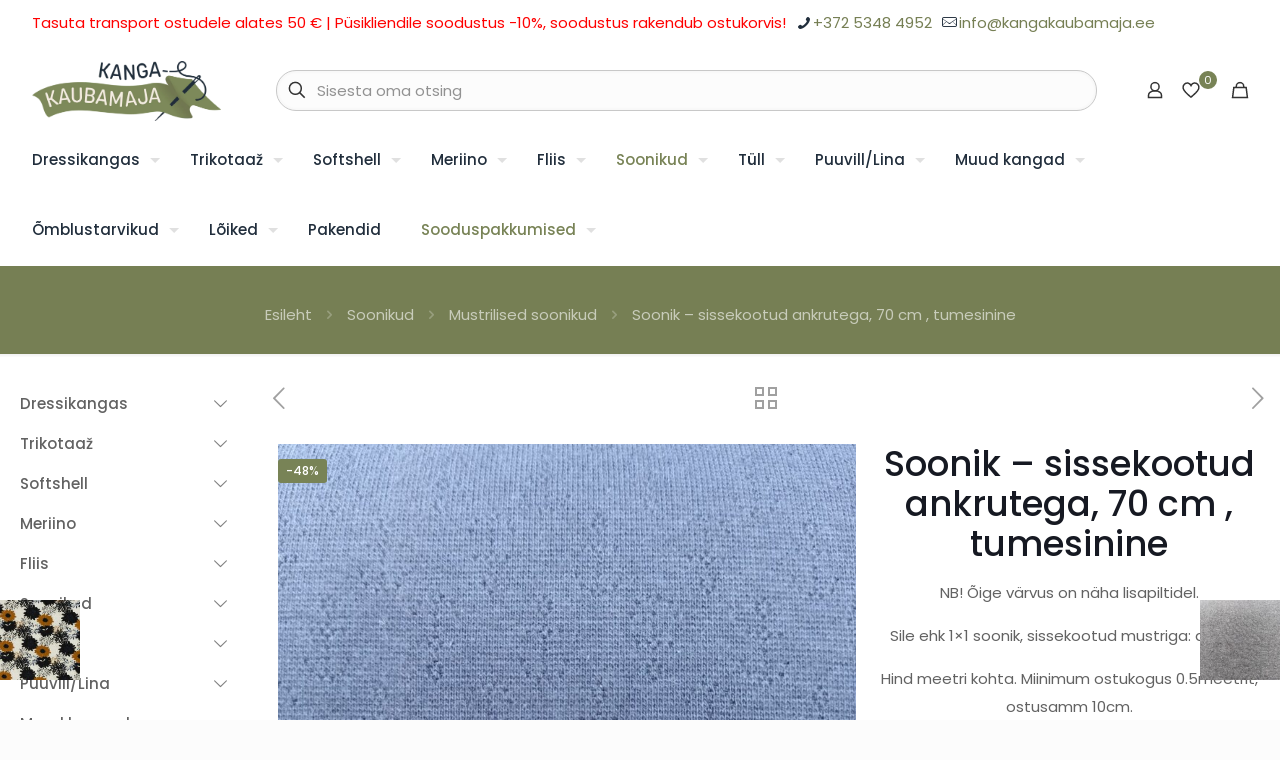

--- FILE ---
content_type: text/html; charset=UTF-8
request_url: https://www.kangakaubamaja.ee/toode/soonik-sissekootud-ankrutega-70-cm-tumesinine/
body_size: 51199
content:
<!DOCTYPE html>
<html lang="et" prefix="og: https://ogp.me/ns#" class="no-js " >

<head>

<meta charset="UTF-8" />
<meta property="og:image" content="https://www.kangakaubamaja.ee/wp-content/uploads/2023/07/tumesinine-sissekootud-ankrutega-soonik.jpg"/>
<meta property="og:url" content="https://www.kangakaubamaja.ee/toode/soonik-sissekootud-ankrutega-70-cm-tumesinine/"/>
<meta property="og:type" content="article"/>
<meta property="og:title" content="Soonik &#8211; sissekootud ankrutega, 70 cm , tumesinine"/>
<meta property="og:description" content="NB! Õige värvus on näha lisapiltidel.

Sile ehk 1x1 soonik, sissekootud mustriga: ankrud.

Hind meetri kohta. Miinimum ostukogus 0.5meetrit, ostusamm 10cm.

Koostis: 95% puuvill, 5% elastaan

Laius 70 cm

Kaal ca. 265 g/m²

Öko-Tex 100 Standard

Hooldus:"/>
<meta name="format-detection" content="telephone=no">
<meta name="viewport" content="width=device-width, initial-scale=1, maximum-scale=1" />
<link rel="shortcut icon" href="https://www.kangakaubamaja.ee/wp-content/uploads/2022/07/needle-with-thread-to-sew-clothes.png" type="image/x-icon" />
<meta name="theme-color" content="#ffffff" media="(prefers-color-scheme: light)">
<meta name="theme-color" content="#ffffff" media="(prefers-color-scheme: dark)">

<!-- Search Engine Optimization by Rank Math - https://rankmath.com/ -->
<title>Soonik - sissekootud ankrutega, 70 cm , tumesinine - Kangakaubamaja</title>
<meta name="description" content="NB! Õige värvus on näha lisapiltidel. Sile ehk 1x1 soonik, sissekootud mustriga: ankrud. Hind meetri kohta. Miinimum ostukogus 0.5meetrit, ostusamm 10cm. Koostis: 95% puuvill, 5% elastaan Laius 70 cm Kaal ca. 265 g/m² Öko-Tex 100 Standard Hooldus:"/>
<meta name="robots" content="index, follow, max-snippet:-1, max-video-preview:-1, max-image-preview:large"/>
<link rel="canonical" href="https://www.kangakaubamaja.ee/toode/soonik-sissekootud-ankrutega-70-cm-tumesinine/" />
<meta property="og:locale" content="et_EE" />
<meta property="og:type" content="product" />
<meta property="og:title" content="Soonik - sissekootud ankrutega, 70 cm , tumesinine - Kangakaubamaja" />
<meta property="og:description" content="NB! Õige värvus on näha lisapiltidel. Sile ehk 1x1 soonik, sissekootud mustriga: ankrud. Hind meetri kohta. Miinimum ostukogus 0.5meetrit, ostusamm 10cm. Koostis: 95% puuvill, 5% elastaan Laius 70 cm Kaal ca. 265 g/m² Öko-Tex 100 Standard Hooldus:" />
<meta property="og:url" content="https://www.kangakaubamaja.ee/toode/soonik-sissekootud-ankrutega-70-cm-tumesinine/" />
<meta property="og:site_name" content="Kangakaubamaja" />
<meta property="og:updated_time" content="2025-09-07T15:31:52+03:00" />
<meta property="og:image" content="https://www.kangakaubamaja.ee/wp-content/uploads/2023/07/tumesinine-sissekootud-ankrutega-soonik.jpg" />
<meta property="og:image:secure_url" content="https://www.kangakaubamaja.ee/wp-content/uploads/2023/07/tumesinine-sissekootud-ankrutega-soonik.jpg" />
<meta property="og:image:width" content="1000" />
<meta property="og:image:height" content="1000" />
<meta property="og:image:alt" content="soonik" />
<meta property="og:image:type" content="image/jpeg" />
<meta property="product:price:amount" content="3.9" />
<meta property="product:price:currency" content="EUR" />
<meta property="product:availability" content="instock" />
<meta name="twitter:card" content="summary_large_image" />
<meta name="twitter:title" content="Soonik - sissekootud ankrutega, 70 cm , tumesinine - Kangakaubamaja" />
<meta name="twitter:description" content="NB! Õige värvus on näha lisapiltidel. Sile ehk 1x1 soonik, sissekootud mustriga: ankrud. Hind meetri kohta. Miinimum ostukogus 0.5meetrit, ostusamm 10cm. Koostis: 95% puuvill, 5% elastaan Laius 70 cm Kaal ca. 265 g/m² Öko-Tex 100 Standard Hooldus:" />
<meta name="twitter:image" content="https://www.kangakaubamaja.ee/wp-content/uploads/2023/07/tumesinine-sissekootud-ankrutega-soonik.jpg" />
<meta name="twitter:label1" content="Price" />
<meta name="twitter:data1" content="3,90&nbsp;&euro;" />
<meta name="twitter:label2" content="Availability" />
<meta name="twitter:data2" content="6 laos" />
<script type="application/ld+json" class="rank-math-schema">{"@context":"https://schema.org","@graph":[{"@type":"Organization","@id":"https://www.kangakaubamaja.ee/#organization","name":"Kanga Kaubamaja","url":"https://www.kangakaubamaja.ee","logo":{"@type":"ImageObject","@id":"https://www.kangakaubamaja.ee/#logo","url":"https://www.kangakaubamaja.ee/wp-content/uploads/2022/07/Untitled-11.jpg","contentUrl":"https://www.kangakaubamaja.ee/wp-content/uploads/2022/07/Untitled-11.jpg","caption":"Kanga Kaubamaja","inLanguage":"et","width":"600","height":"600"}},{"@type":"WebSite","@id":"https://www.kangakaubamaja.ee/#website","url":"https://www.kangakaubamaja.ee","name":"Kanga Kaubamaja","publisher":{"@id":"https://www.kangakaubamaja.ee/#organization"},"inLanguage":"et"},{"@type":"ImageObject","@id":"https://www.kangakaubamaja.ee/wp-content/uploads/2023/07/tumesinine-sissekootud-ankrutega-soonik.jpg","url":"https://www.kangakaubamaja.ee/wp-content/uploads/2023/07/tumesinine-sissekootud-ankrutega-soonik.jpg","width":"1000","height":"1000","inLanguage":"et"},{"@type":"ItemPage","@id":"https://www.kangakaubamaja.ee/toode/soonik-sissekootud-ankrutega-70-cm-tumesinine/#webpage","url":"https://www.kangakaubamaja.ee/toode/soonik-sissekootud-ankrutega-70-cm-tumesinine/","name":"Soonik - sissekootud ankrutega, 70 cm , tumesinine - Kangakaubamaja","datePublished":"2023-07-17T09:30:21+03:00","dateModified":"2025-09-07T15:31:52+03:00","isPartOf":{"@id":"https://www.kangakaubamaja.ee/#website"},"primaryImageOfPage":{"@id":"https://www.kangakaubamaja.ee/wp-content/uploads/2023/07/tumesinine-sissekootud-ankrutega-soonik.jpg"},"inLanguage":"et"},{"@type":"Product","name":"Soonik - sissekootud ankrutega, 70 cm , tumesinine - Kangakaubamaja","description":"NB! \u00d5ige v\u00e4rvus on n\u00e4ha lisapiltidel. Sile ehk 1x1 soonik, sissekootud mustriga: ankrud. Hind meetri kohta. Miinimum ostukogus 0.5meetrit, ostusamm 10cm. Koostis: 95% puuvill, 5% elastaan Laius 70 cm Kaal ca. 265 g/m\u00b2 \u00d6ko-Tex 100 Standard Hooldus:","sku":"tumesinine ankrutega","category":"Soonikud &gt; Mustrilised soonikud","mainEntityOfPage":{"@id":"https://www.kangakaubamaja.ee/toode/soonik-sissekootud-ankrutega-70-cm-tumesinine/#webpage"},"image":[{"@type":"ImageObject","url":"https://www.kangakaubamaja.ee/wp-content/uploads/2023/07/tumesinine-sissekootud-ankrutega-soonik.jpg","height":"1000","width":"1000"},{"@type":"ImageObject","url":"https://www.kangakaubamaja.ee/wp-content/uploads/2023/07/tahekestega-soonikud4.jpg","height":"1000","width":"1000"},{"@type":"ImageObject","url":"https://www.kangakaubamaja.ee/wp-content/uploads/2023/07/tahekestega-soonikud5.jpg","height":"1000","width":"1000"},{"@type":"ImageObject","url":"https://www.kangakaubamaja.ee/wp-content/uploads/2023/07/tahekestega-soonikud1.jpg","height":"1000","width":"1000"}],"offers":{"@type":"Offer","price":"3.90","priceCurrency":"EUR","priceValidUntil":"2027-12-31","availability":"http://schema.org/InStock","itemCondition":"NewCondition","url":"https://www.kangakaubamaja.ee/toode/soonik-sissekootud-ankrutega-70-cm-tumesinine/","seller":{"@type":"Organization","@id":"https://www.kangakaubamaja.ee/","name":"Kanga Kaubamaja","url":"https://www.kangakaubamaja.ee","logo":"https://www.kangakaubamaja.ee/wp-content/uploads/2022/07/Untitled-11.jpg"},"priceSpecification":{"price":"3.9","priceCurrency":"EUR","valueAddedTaxIncluded":"true"}},"@id":"https://www.kangakaubamaja.ee/toode/soonik-sissekootud-ankrutega-70-cm-tumesinine/#richSnippet"}]}</script>
<!-- /Rank Math WordPress SEO plugin -->

<link rel='dns-prefetch' href='//www.googletagmanager.com' />
<link rel='dns-prefetch' href='//capi-automation.s3.us-east-2.amazonaws.com' />
<link rel="alternate" type="application/rss+xml" title="Kangakaubamaja &raquo; RSS" href="https://www.kangakaubamaja.ee/feed/" />
<link rel="alternate" type="application/rss+xml" title="Kangakaubamaja &raquo; Kommentaaride RSS" href="https://www.kangakaubamaja.ee/comments/feed/" />
<link rel="alternate" title="oEmbed (JSON)" type="application/json+oembed" href="https://www.kangakaubamaja.ee/wp-json/oembed/1.0/embed?url=https%3A%2F%2Fwww.kangakaubamaja.ee%2Ftoode%2Fsoonik-sissekootud-ankrutega-70-cm-tumesinine%2F" />
<link rel="alternate" title="oEmbed (XML)" type="text/xml+oembed" href="https://www.kangakaubamaja.ee/wp-json/oembed/1.0/embed?url=https%3A%2F%2Fwww.kangakaubamaja.ee%2Ftoode%2Fsoonik-sissekootud-ankrutega-70-cm-tumesinine%2F&#038;format=xml" />
<style id='wp-img-auto-sizes-contain-inline-css' type='text/css'>
img:is([sizes=auto i],[sizes^="auto," i]){contain-intrinsic-size:3000px 1500px}
/*# sourceURL=wp-img-auto-sizes-contain-inline-css */
</style>
<link rel='stylesheet' id='wp-components-css' href='https://www.kangakaubamaja.ee/wp-includes/css/dist/components/style.css?ver=6.9' type='text/css' media='all' />
<style id='wp-emoji-styles-inline-css' type='text/css'>

	img.wp-smiley, img.emoji {
		display: inline !important;
		border: none !important;
		box-shadow: none !important;
		height: 1em !important;
		width: 1em !important;
		margin: 0 0.07em !important;
		vertical-align: -0.1em !important;
		background: none !important;
		padding: 0 !important;
	}
/*# sourceURL=wp-emoji-styles-inline-css */
</style>
<link rel='stylesheet' id='wp-block-library-css' href='https://www.kangakaubamaja.ee/wp-includes/css/dist/block-library/style.css?ver=6.9' type='text/css' media='all' />
<style id='classic-theme-styles-inline-css' type='text/css'>
/**
 * These rules are needed for backwards compatibility.
 * They should match the button element rules in the base theme.json file.
 */
.wp-block-button__link {
	color: #ffffff;
	background-color: #32373c;
	border-radius: 9999px; /* 100% causes an oval, but any explicit but really high value retains the pill shape. */

	/* This needs a low specificity so it won't override the rules from the button element if defined in theme.json. */
	box-shadow: none;
	text-decoration: none;

	/* The extra 2px are added to size solids the same as the outline versions.*/
	padding: calc(0.667em + 2px) calc(1.333em + 2px);

	font-size: 1.125em;
}

.wp-block-file__button {
	background: #32373c;
	color: #ffffff;
	text-decoration: none;
}

/*# sourceURL=/wp-includes/css/classic-themes.css */
</style>
<style id='smaily-newsletter-block-style-inline-css' type='text/css'>
.wp-block-smaily-newsletter-block-wrapper{border-radius:7px;padding:16px 24px}.wp-block-smaily-newsletter-block-wrapper .smaily-newsletter-block-notice-container{color:var(--wp--preset--color--contrast,#000);display:flex;flex-direction:column;gap:8px;padding-bottom:16px}.wp-block-smaily-newsletter-block-wrapper .smaily-newsletter-block-form-control{box-sizing:border-box;display:flex;flex-direction:column;margin-bottom:8px}.wp-block-smaily-newsletter-block-wrapper .smaily-newsletter-block-form-control label{display:block;font-size:11px;font-weight:500;line-height:1.4;margin-bottom:8px;padding:0;text-transform:uppercase}.wp-block-smaily-newsletter-block-wrapper .smaily-newsletter-block-form-control input{border:1px solid #949494;border-radius:2px;margin:0;outline:2px solid transparent;padding:6px 8px;transition:box-shadow .1s linear}.wp-block-smaily-newsletter-block-wrapper .smaily-newsletter-block-button-submit{border-radius:var(--smaily-subscribe-button-border-radius);justify-content:center;width:var(--smaily-subscribe-button-width)}.wp-block-smaily-newsletter-block-wrapper .smaily-newsletter-block-button-submit,.wp-block-smaily-newsletter-block-wrapper .smaily-newsletter-block-button-submit:hover:not(:disabled){background-color:var(--smaily-subscribe-button-bg-color);color:var(--smaily-subscribe-button-text-color)}

/*# sourceURL=https://www.kangakaubamaja.ee/wp-content/plugins/smaily-connect/blocks/newsletter-signup/build/style-index.css */
</style>
<style id='smaily-landingpage-block-style-inline-css' type='text/css'>
.smaily-connect-landingpage-block-edit-wrapper{border:3px solid #bdbdbd;border-radius:5px;color:#1d2327;font-family:Manrope,sans-serif;overflow:scroll;padding:20px}.smaily-connect-landingpage-block-edit-wrapper h3{font-size:1.2em;margin-bottom:10px}.smaily-connect-landingpage-block-edit-wrapper a{color:#e91e63!important;font-weight:500}.smaily-connect-landingpage-block-edit-wrapper a:focus{box-shadow:none;outline:none}.smaily-connect-landingpage-block-edit-wrapper a:hover{color:#c21a4f}.smaily-connect-landingpage-block-edit-wrapper>iframe{border:none;height:100%;width:100%}.smaily-connect-landingpage-block-edit-wrapper .smaily-connect-landingpage-block-edit-setup{background-color:#fff;border-radius:5px;display:flex;flex-direction:column;padding:20px}.smaily-connect-landingpage-block-error{color:#721c24}.smaily-connect-landingpage-block-front-wrapper>iframe{border:none!important;height:100%!important;width:100%!important}

/*# sourceURL=https://www.kangakaubamaja.ee/wp-content/plugins/smaily-connect/blocks/landingpage/build/index.css */
</style>
<style id='global-styles-inline-css' type='text/css'>
:root{--wp--preset--aspect-ratio--square: 1;--wp--preset--aspect-ratio--4-3: 4/3;--wp--preset--aspect-ratio--3-4: 3/4;--wp--preset--aspect-ratio--3-2: 3/2;--wp--preset--aspect-ratio--2-3: 2/3;--wp--preset--aspect-ratio--16-9: 16/9;--wp--preset--aspect-ratio--9-16: 9/16;--wp--preset--color--black: #000000;--wp--preset--color--cyan-bluish-gray: #abb8c3;--wp--preset--color--white: #ffffff;--wp--preset--color--pale-pink: #f78da7;--wp--preset--color--vivid-red: #cf2e2e;--wp--preset--color--luminous-vivid-orange: #ff6900;--wp--preset--color--luminous-vivid-amber: #fcb900;--wp--preset--color--light-green-cyan: #7bdcb5;--wp--preset--color--vivid-green-cyan: #00d084;--wp--preset--color--pale-cyan-blue: #8ed1fc;--wp--preset--color--vivid-cyan-blue: #0693e3;--wp--preset--color--vivid-purple: #9b51e0;--wp--preset--gradient--vivid-cyan-blue-to-vivid-purple: linear-gradient(135deg,rgb(6,147,227) 0%,rgb(155,81,224) 100%);--wp--preset--gradient--light-green-cyan-to-vivid-green-cyan: linear-gradient(135deg,rgb(122,220,180) 0%,rgb(0,208,130) 100%);--wp--preset--gradient--luminous-vivid-amber-to-luminous-vivid-orange: linear-gradient(135deg,rgb(252,185,0) 0%,rgb(255,105,0) 100%);--wp--preset--gradient--luminous-vivid-orange-to-vivid-red: linear-gradient(135deg,rgb(255,105,0) 0%,rgb(207,46,46) 100%);--wp--preset--gradient--very-light-gray-to-cyan-bluish-gray: linear-gradient(135deg,rgb(238,238,238) 0%,rgb(169,184,195) 100%);--wp--preset--gradient--cool-to-warm-spectrum: linear-gradient(135deg,rgb(74,234,220) 0%,rgb(151,120,209) 20%,rgb(207,42,186) 40%,rgb(238,44,130) 60%,rgb(251,105,98) 80%,rgb(254,248,76) 100%);--wp--preset--gradient--blush-light-purple: linear-gradient(135deg,rgb(255,206,236) 0%,rgb(152,150,240) 100%);--wp--preset--gradient--blush-bordeaux: linear-gradient(135deg,rgb(254,205,165) 0%,rgb(254,45,45) 50%,rgb(107,0,62) 100%);--wp--preset--gradient--luminous-dusk: linear-gradient(135deg,rgb(255,203,112) 0%,rgb(199,81,192) 50%,rgb(65,88,208) 100%);--wp--preset--gradient--pale-ocean: linear-gradient(135deg,rgb(255,245,203) 0%,rgb(182,227,212) 50%,rgb(51,167,181) 100%);--wp--preset--gradient--electric-grass: linear-gradient(135deg,rgb(202,248,128) 0%,rgb(113,206,126) 100%);--wp--preset--gradient--midnight: linear-gradient(135deg,rgb(2,3,129) 0%,rgb(40,116,252) 100%);--wp--preset--font-size--small: 13px;--wp--preset--font-size--medium: 20px;--wp--preset--font-size--large: 36px;--wp--preset--font-size--x-large: 42px;--wp--preset--spacing--20: 0.44rem;--wp--preset--spacing--30: 0.67rem;--wp--preset--spacing--40: 1rem;--wp--preset--spacing--50: 1.5rem;--wp--preset--spacing--60: 2.25rem;--wp--preset--spacing--70: 3.38rem;--wp--preset--spacing--80: 5.06rem;--wp--preset--shadow--natural: 6px 6px 9px rgba(0, 0, 0, 0.2);--wp--preset--shadow--deep: 12px 12px 50px rgba(0, 0, 0, 0.4);--wp--preset--shadow--sharp: 6px 6px 0px rgba(0, 0, 0, 0.2);--wp--preset--shadow--outlined: 6px 6px 0px -3px rgb(255, 255, 255), 6px 6px rgb(0, 0, 0);--wp--preset--shadow--crisp: 6px 6px 0px rgb(0, 0, 0);}:where(.is-layout-flex){gap: 0.5em;}:where(.is-layout-grid){gap: 0.5em;}body .is-layout-flex{display: flex;}.is-layout-flex{flex-wrap: wrap;align-items: center;}.is-layout-flex > :is(*, div){margin: 0;}body .is-layout-grid{display: grid;}.is-layout-grid > :is(*, div){margin: 0;}:where(.wp-block-columns.is-layout-flex){gap: 2em;}:where(.wp-block-columns.is-layout-grid){gap: 2em;}:where(.wp-block-post-template.is-layout-flex){gap: 1.25em;}:where(.wp-block-post-template.is-layout-grid){gap: 1.25em;}.has-black-color{color: var(--wp--preset--color--black) !important;}.has-cyan-bluish-gray-color{color: var(--wp--preset--color--cyan-bluish-gray) !important;}.has-white-color{color: var(--wp--preset--color--white) !important;}.has-pale-pink-color{color: var(--wp--preset--color--pale-pink) !important;}.has-vivid-red-color{color: var(--wp--preset--color--vivid-red) !important;}.has-luminous-vivid-orange-color{color: var(--wp--preset--color--luminous-vivid-orange) !important;}.has-luminous-vivid-amber-color{color: var(--wp--preset--color--luminous-vivid-amber) !important;}.has-light-green-cyan-color{color: var(--wp--preset--color--light-green-cyan) !important;}.has-vivid-green-cyan-color{color: var(--wp--preset--color--vivid-green-cyan) !important;}.has-pale-cyan-blue-color{color: var(--wp--preset--color--pale-cyan-blue) !important;}.has-vivid-cyan-blue-color{color: var(--wp--preset--color--vivid-cyan-blue) !important;}.has-vivid-purple-color{color: var(--wp--preset--color--vivid-purple) !important;}.has-black-background-color{background-color: var(--wp--preset--color--black) !important;}.has-cyan-bluish-gray-background-color{background-color: var(--wp--preset--color--cyan-bluish-gray) !important;}.has-white-background-color{background-color: var(--wp--preset--color--white) !important;}.has-pale-pink-background-color{background-color: var(--wp--preset--color--pale-pink) !important;}.has-vivid-red-background-color{background-color: var(--wp--preset--color--vivid-red) !important;}.has-luminous-vivid-orange-background-color{background-color: var(--wp--preset--color--luminous-vivid-orange) !important;}.has-luminous-vivid-amber-background-color{background-color: var(--wp--preset--color--luminous-vivid-amber) !important;}.has-light-green-cyan-background-color{background-color: var(--wp--preset--color--light-green-cyan) !important;}.has-vivid-green-cyan-background-color{background-color: var(--wp--preset--color--vivid-green-cyan) !important;}.has-pale-cyan-blue-background-color{background-color: var(--wp--preset--color--pale-cyan-blue) !important;}.has-vivid-cyan-blue-background-color{background-color: var(--wp--preset--color--vivid-cyan-blue) !important;}.has-vivid-purple-background-color{background-color: var(--wp--preset--color--vivid-purple) !important;}.has-black-border-color{border-color: var(--wp--preset--color--black) !important;}.has-cyan-bluish-gray-border-color{border-color: var(--wp--preset--color--cyan-bluish-gray) !important;}.has-white-border-color{border-color: var(--wp--preset--color--white) !important;}.has-pale-pink-border-color{border-color: var(--wp--preset--color--pale-pink) !important;}.has-vivid-red-border-color{border-color: var(--wp--preset--color--vivid-red) !important;}.has-luminous-vivid-orange-border-color{border-color: var(--wp--preset--color--luminous-vivid-orange) !important;}.has-luminous-vivid-amber-border-color{border-color: var(--wp--preset--color--luminous-vivid-amber) !important;}.has-light-green-cyan-border-color{border-color: var(--wp--preset--color--light-green-cyan) !important;}.has-vivid-green-cyan-border-color{border-color: var(--wp--preset--color--vivid-green-cyan) !important;}.has-pale-cyan-blue-border-color{border-color: var(--wp--preset--color--pale-cyan-blue) !important;}.has-vivid-cyan-blue-border-color{border-color: var(--wp--preset--color--vivid-cyan-blue) !important;}.has-vivid-purple-border-color{border-color: var(--wp--preset--color--vivid-purple) !important;}.has-vivid-cyan-blue-to-vivid-purple-gradient-background{background: var(--wp--preset--gradient--vivid-cyan-blue-to-vivid-purple) !important;}.has-light-green-cyan-to-vivid-green-cyan-gradient-background{background: var(--wp--preset--gradient--light-green-cyan-to-vivid-green-cyan) !important;}.has-luminous-vivid-amber-to-luminous-vivid-orange-gradient-background{background: var(--wp--preset--gradient--luminous-vivid-amber-to-luminous-vivid-orange) !important;}.has-luminous-vivid-orange-to-vivid-red-gradient-background{background: var(--wp--preset--gradient--luminous-vivid-orange-to-vivid-red) !important;}.has-very-light-gray-to-cyan-bluish-gray-gradient-background{background: var(--wp--preset--gradient--very-light-gray-to-cyan-bluish-gray) !important;}.has-cool-to-warm-spectrum-gradient-background{background: var(--wp--preset--gradient--cool-to-warm-spectrum) !important;}.has-blush-light-purple-gradient-background{background: var(--wp--preset--gradient--blush-light-purple) !important;}.has-blush-bordeaux-gradient-background{background: var(--wp--preset--gradient--blush-bordeaux) !important;}.has-luminous-dusk-gradient-background{background: var(--wp--preset--gradient--luminous-dusk) !important;}.has-pale-ocean-gradient-background{background: var(--wp--preset--gradient--pale-ocean) !important;}.has-electric-grass-gradient-background{background: var(--wp--preset--gradient--electric-grass) !important;}.has-midnight-gradient-background{background: var(--wp--preset--gradient--midnight) !important;}.has-small-font-size{font-size: var(--wp--preset--font-size--small) !important;}.has-medium-font-size{font-size: var(--wp--preset--font-size--medium) !important;}.has-large-font-size{font-size: var(--wp--preset--font-size--large) !important;}.has-x-large-font-size{font-size: var(--wp--preset--font-size--x-large) !important;}
:where(.wp-block-post-template.is-layout-flex){gap: 1.25em;}:where(.wp-block-post-template.is-layout-grid){gap: 1.25em;}
:where(.wp-block-term-template.is-layout-flex){gap: 1.25em;}:where(.wp-block-term-template.is-layout-grid){gap: 1.25em;}
:where(.wp-block-columns.is-layout-flex){gap: 2em;}:where(.wp-block-columns.is-layout-grid){gap: 2em;}
:root :where(.wp-block-pullquote){font-size: 1.5em;line-height: 1.6;}
/*# sourceURL=global-styles-inline-css */
</style>
<link rel='stylesheet' id='contact-form-7-css' href='https://www.kangakaubamaja.ee/wp-content/plugins/contact-form-7/includes/css/styles.css?ver=6.1.4' type='text/css' media='all' />
<link rel='stylesheet' id='modal-window-css' href='https://www.kangakaubamaja.ee/wp-content/plugins/modal-window/public/assets/css/modal.min.css?ver=6.2.3' type='text/css' media='all' />
<link rel='stylesheet' id='social-widget-css' href='https://www.kangakaubamaja.ee/wp-content/plugins/social-media-widget/social_widget.css?ver=6.9' type='text/css' media='all' />
<link rel='stylesheet' id='photoswipe-css' href='https://www.kangakaubamaja.ee/wp-content/plugins/woocommerce/assets/css/photoswipe/photoswipe.min.css?ver=10.4.3' type='text/css' media='all' />
<link rel='stylesheet' id='photoswipe-default-skin-css' href='https://www.kangakaubamaja.ee/wp-content/plugins/woocommerce/assets/css/photoswipe/default-skin/default-skin.min.css?ver=10.4.3' type='text/css' media='all' />
<link rel='stylesheet' id='woocommerce-layout-css' href='https://www.kangakaubamaja.ee/wp-content/plugins/woocommerce/assets/css/woocommerce-layout.css?ver=10.4.3' type='text/css' media='all' />
<link rel='stylesheet' id='woocommerce-smallscreen-css' href='https://www.kangakaubamaja.ee/wp-content/plugins/woocommerce/assets/css/woocommerce-smallscreen.css?ver=10.4.3' type='text/css' media='only screen and (max-width: 768px)' />
<link rel='stylesheet' id='woocommerce-general-css' href='https://www.kangakaubamaja.ee/wp-content/plugins/woocommerce/assets/css/woocommerce.css?ver=10.4.3' type='text/css' media='all' />
<style id='woocommerce-inline-inline-css' type='text/css'>
.woocommerce form .form-row .required { visibility: visible; }
/*# sourceURL=woocommerce-inline-inline-css */
</style>
<link rel='stylesheet' id='wt-smart-coupon-for-woo-css' href='https://www.kangakaubamaja.ee/wp-content/plugins/wt-smart-coupons-for-woocommerce/public/css/wt-smart-coupon-public.css?ver=2.2.6' type='text/css' media='all' />
<link rel='stylesheet' id='wpml-legacy-horizontal-list-0-css' href='https://www.kangakaubamaja.ee/wp-content/plugins/sitepress-multilingual-cms/templates/language-switchers/legacy-list-horizontal/style.min.css?ver=1' type='text/css' media='all' />
<link rel='stylesheet' id='montonio-style-css' href='https://www.kangakaubamaja.ee/wp-content/plugins/montonio-for-woocommerce/assets/css/montonio-style.css?ver=9.3.2' type='text/css' media='all' />
<link rel='stylesheet' id='mfn-swiper-css' href='https://www.kangakaubamaja.ee/wp-content/themes/betheme/css/scripts/swiper.css?ver=28.2.1' type='text/css' media='' />
<link rel='stylesheet' id='mfn-woo-css' href='https://www.kangakaubamaja.ee/wp-content/themes/betheme/css/woocommerce.css?ver=28.2.1' type='text/css' media='all' />
<link rel='stylesheet' id='style-css' href='https://www.kangakaubamaja.ee/wp-content/themes/betheme-child/style.css?ver=6.9' type='text/css' media='all' />
<script id="woocommerce-google-analytics-integration-gtag-js-after">
/* Google Analytics for WooCommerce (gtag.js) */
					window.dataLayer = window.dataLayer || [];
					function gtag(){dataLayer.push(arguments);}
					// Set up default consent state.
					for ( const mode of [{"analytics_storage":"denied","ad_storage":"denied","ad_user_data":"denied","ad_personalization":"denied","region":["AT","BE","BG","HR","CY","CZ","DK","EE","FI","FR","DE","GR","HU","IS","IE","IT","LV","LI","LT","LU","MT","NL","NO","PL","PT","RO","SK","SI","ES","SE","GB","CH"]}] || [] ) {
						gtag( "consent", "default", { "wait_for_update": 500, ...mode } );
					}
					gtag("js", new Date());
					gtag("set", "developer_id.dOGY3NW", true);
					gtag("config", "G-EEW8DDTYNL", {"track_404":true,"allow_google_signals":true,"logged_in":false,"linker":{"domains":[],"allow_incoming":false},"custom_map":{"dimension1":"logged_in"}});
//# sourceURL=woocommerce-google-analytics-integration-gtag-js-after
</script>
<script id="wpml-cookie-js-extra">
var wpml_cookies = {"wp-wpml_current_language":{"value":"et","expires":1,"path":"/"}};
var wpml_cookies = {"wp-wpml_current_language":{"value":"et","expires":1,"path":"/"}};
//# sourceURL=wpml-cookie-js-extra
</script>
<script src="https://www.kangakaubamaja.ee/wp-content/plugins/sitepress-multilingual-cms/res/js/cookies/language-cookie.js?ver=486900" id="wpml-cookie-js" defer data-wp-strategy="defer"></script>
<script id="gtmkit-js-before" data-cfasync="false" data-nowprocket="" data-cookieconsent="ignore">
		window.gtmkit_settings = {"datalayer_name":"dataLayer","console_log":false,"wc":{"use_sku":false,"pid_prefix":"","add_shipping_info":{"config":1},"add_payment_info":{"config":1},"view_item":{"config":0},"view_item_list":{"config":0},"wishlist":false,"css_selectors":{"product_list_select_item":".products .product:not(.product-category) a:not(.add_to_cart_button.ajax_add_to_cart,.add_to_wishlist),.wc-block-grid__products li:not(.product-category) a:not(.add_to_cart_button.ajax_add_to_cart,.add_to_wishlist),.woocommerce-grouped-product-list-item__label a:not(.add_to_wishlist)","product_list_element":".product,.wc-block-grid__product","product_list_exclude":"","product_list_add_to_cart":".add_to_cart_button.ajax_add_to_cart:not(.single_add_to_cart_button)"},"text":{"wp-block-handpicked-products":"Handpicked Products","wp-block-product-best-sellers":"Best Sellers","wp-block-product-category":"Product Category","wp-block-product-new":"New Products","wp-block-product-on-sale":"Products On Sale","wp-block-products-by-attribute":"Products By Attribute","wp-block-product-tag":"Product Tag","wp-block-product-top-rated":"Top Rated Products","shipping-tier-not-found":"Shipping tier not found","payment-method-not-found":"Payment method not found"}}};
		window.gtmkit_data = {"wc":{"currency":"EUR","is_cart":false,"is_checkout":false,"blocks":{}}};
		window.dataLayer = window.dataLayer || [];
				if (typeof gtag === "undefined") {
			function gtag(){dataLayer.push(arguments);}
			gtag('consent', 'default', {
				'ad_personalization': 'denied',
				'ad_storage': 'denied',
				'ad_user_data': 'denied',
				'analytics_storage': 'denied',
				'personalization_storage': 'denied',
				'functionality_storage': 'denied',
				'security_storage': 'denied',
							});
								} else if ( window.gtmkit_settings.console_log === 'on' ) {
			console.warn('GTM Kit: gtag is already defined')
		}		
//# sourceURL=gtmkit-js-before
</script>
<script src="https://www.kangakaubamaja.ee/wp-includes/js/jquery/jquery.js?ver=3.7.1" id="jquery-core-js"></script>
<script src="https://www.kangakaubamaja.ee/wp-includes/js/jquery/jquery-migrate.js?ver=3.4.1" id="jquery-migrate-js"></script>
<script src="https://www.kangakaubamaja.ee/wp-content/plugins/woocommerce/assets/js/jquery-blockui/jquery.blockUI.js?ver=2.7.0-wc.10.4.3" id="wc-jquery-blockui-js" defer data-wp-strategy="defer"></script>
<script id="wc-add-to-cart-js-extra">
var wc_add_to_cart_params = {"ajax_url":"/wp-admin/admin-ajax.php","wc_ajax_url":"/?wc-ajax=%%endpoint%%","i18n_view_cart":"Vaata ostukorvi","cart_url":"https://www.kangakaubamaja.ee/ostukorv/","is_cart":"","cart_redirect_after_add":"no"};
//# sourceURL=wc-add-to-cart-js-extra
</script>
<script src="https://www.kangakaubamaja.ee/wp-content/plugins/woocommerce/assets/js/frontend/add-to-cart.js?ver=10.4.3" id="wc-add-to-cart-js" defer data-wp-strategy="defer"></script>
<script src="https://www.kangakaubamaja.ee/wp-content/plugins/woocommerce/assets/js/flexslider/jquery.flexslider.js?ver=2.7.2-wc.10.4.3" id="wc-flexslider-js" defer data-wp-strategy="defer"></script>
<script src="https://www.kangakaubamaja.ee/wp-content/plugins/woocommerce/assets/js/photoswipe/photoswipe.js?ver=4.1.1-wc.10.4.3" id="wc-photoswipe-js" defer data-wp-strategy="defer"></script>
<script src="https://www.kangakaubamaja.ee/wp-content/plugins/woocommerce/assets/js/photoswipe/photoswipe-ui-default.js?ver=4.1.1-wc.10.4.3" id="wc-photoswipe-ui-default-js" defer data-wp-strategy="defer"></script>
<script id="wc-single-product-js-extra">
var wc_single_product_params = {"i18n_required_rating_text":"Palun vali hinnang","i18n_rating_options":["1 of 5 stars","2 of 5 stars","3 of 5 stars","4 of 5 stars","5 of 5 stars"],"i18n_product_gallery_trigger_text":"View full-screen image gallery","review_rating_required":"yes","flexslider":{"rtl":false,"animation":"slide","smoothHeight":true,"directionNav":false,"controlNav":"thumbnails","slideshow":false,"animationSpeed":500,"animationLoop":false,"allowOneSlide":false},"zoom_enabled":"","zoom_options":[],"photoswipe_enabled":"1","photoswipe_options":{"shareEl":false,"closeOnScroll":false,"history":false,"hideAnimationDuration":0,"showAnimationDuration":0},"flexslider_enabled":"1"};
//# sourceURL=wc-single-product-js-extra
</script>
<script src="https://www.kangakaubamaja.ee/wp-content/plugins/woocommerce/assets/js/frontend/single-product.js?ver=10.4.3" id="wc-single-product-js" defer data-wp-strategy="defer"></script>
<script src="https://www.kangakaubamaja.ee/wp-content/plugins/woocommerce/assets/js/js-cookie/js.cookie.js?ver=2.1.4-wc.10.4.3" id="wc-js-cookie-js" defer data-wp-strategy="defer"></script>
<script id="woocommerce-js-extra">
var woocommerce_params = {"ajax_url":"/wp-admin/admin-ajax.php","wc_ajax_url":"/?wc-ajax=%%endpoint%%","i18n_password_show":"Show password","i18n_password_hide":"Hide password"};
//# sourceURL=woocommerce-js-extra
</script>
<script src="https://www.kangakaubamaja.ee/wp-content/plugins/woocommerce/assets/js/frontend/woocommerce.js?ver=10.4.3" id="woocommerce-js" defer data-wp-strategy="defer"></script>
<script id="wt-smart-coupon-for-woo-js-extra">
var WTSmartCouponOBJ = {"ajaxurl":"https://www.kangakaubamaja.ee/wp-admin/admin-ajax.php","wc_ajax_url":"https://www.kangakaubamaja.ee/?wc-ajax=","nonces":{"public":"ff807ce3e1","apply_coupon":"67ce291650"},"labels":{"please_wait":"Please wait...","choose_variation":"Please choose a variation","error":"Error !!!"},"shipping_method":[],"payment_method":"","is_cart":""};
//# sourceURL=wt-smart-coupon-for-woo-js-extra
</script>
<script src="https://www.kangakaubamaja.ee/wp-content/plugins/wt-smart-coupons-for-woocommerce/public/js/wt-smart-coupon-public.js?ver=2.2.6" id="wt-smart-coupon-for-woo-js"></script>
<script id="gtmkit-container-js-after" data-cfasync="false" data-nowprocket="" data-cookieconsent="ignore">
/* Google Tag Manager */
(function(w,d,s,l,i){w[l]=w[l]||[];w[l].push({'gtm.start':
new Date().getTime(),event:'gtm.js'});var f=d.getElementsByTagName(s)[0],
j=d.createElement(s),dl=l!='dataLayer'?'&l='+l:'';j.async=true;j.src=
'https://www.googletagmanager.com/gtm.js?id='+i+dl;f.parentNode.insertBefore(j,f);
})(window,document,'script','dataLayer','GTM-TXZN464H');
/* End Google Tag Manager */

//# sourceURL=gtmkit-container-js-after
</script>
<script src="https://www.kangakaubamaja.ee/wp-content/plugins/gtm-kit/assets/integration/woocommerce.js?ver=2.7.0" id="gtmkit-woocommerce-js" defer data-wp-strategy="defer"></script>
<script id="gtmkit-datalayer-js-before" data-cfasync="false" data-nowprocket="" data-cookieconsent="ignore">
const gtmkit_dataLayer_content = {"pagePostType":"product","pageType":"product-page","authorId":2,"productType":"simple","event":"view_item","ecommerce":{"items":[{"id":"11391","item_id":"11391","item_name":"Soonik - sissekootud ankrutega, 70 cm , tumesinine","currency":"EUR","price":3.899999999999999911182158029987476766109466552734375,"google_business_vertical":"retail","item_category":"Soonikud","item_category2":"Mustrilised soonikud"}],"value":3.899999999999999911182158029987476766109466552734375,"currency":"EUR"}};
dataLayer.push( gtmkit_dataLayer_content );

//# sourceURL=gtmkit-datalayer-js-before
</script>
<script id="wc-cart-fragments-js-extra">
var wc_cart_fragments_params = {"ajax_url":"/wp-admin/admin-ajax.php","wc_ajax_url":"/?wc-ajax=%%endpoint%%","cart_hash_key":"wc_cart_hash_c28a1bfde647de970ab6cd9954476a6d","fragment_name":"wc_fragments_c28a1bfde647de970ab6cd9954476a6d","request_timeout":"5000"};
//# sourceURL=wc-cart-fragments-js-extra
</script>
<script src="https://www.kangakaubamaja.ee/wp-content/plugins/woocommerce/assets/js/frontend/cart-fragments.js?ver=10.4.3" id="wc-cart-fragments-js" defer data-wp-strategy="defer"></script>
<script src="https://www.kangakaubamaja.ee/wp-content/plugins/decimal-product-quantity-for-woocommerce/includes/woodecimalproduct.js?ver=6.9" id="woodecimalproduct-js"></script>
<script id="wc-settings-dep-in-header-js-after">
console.warn( "Scripts that have a dependency on [wc-settings, wc-blocks-checkout] must be loaded in the footer, smaily-checkout-optin-editor-script was registered to load in the header, but has been switched to load in the footer instead. See https://github.com/woocommerce/woocommerce-gutenberg-products-block/pull/5059" );
//# sourceURL=wc-settings-dep-in-header-js-after
</script>
<link rel="https://api.w.org/" href="https://www.kangakaubamaja.ee/wp-json/" /><link rel="alternate" title="JSON" type="application/json" href="https://www.kangakaubamaja.ee/wp-json/wp/v2/product/11391" /><link rel="EditURI" type="application/rsd+xml" title="RSD" href="https://www.kangakaubamaja.ee/xmlrpc.php?rsd" />
<meta name="generator" content="WordPress 6.9" />
<link rel='shortlink' href='https://www.kangakaubamaja.ee/?p=11391' />
<script async defer data-domain='kangakaubamaja.ee' src='https://plausible.io/js/plausible.js'></script><meta name="generator" content="WPML ver:4.8.6 stt:15;" />
<!-- HFCM by 99 Robots - Snippet # 1: Meta FB domain verification -->
<meta name="facebook-domain-verification" content="p33wr5battu22ziffcu2qndczp5vpu" />
<!-- /end HFCM by 99 Robots -->

<!-- This website runs the Product Feed PRO for WooCommerce by AdTribes.io plugin - version woocommercesea_option_installed_version -->
	<noscript><style>.woocommerce-product-gallery{ opacity: 1 !important; }</style></noscript>
	<meta name="generator" content="Elementor 3.34.1; features: additional_custom_breakpoints; settings: css_print_method-internal, google_font-enabled, font_display-auto">
			<script  type="text/javascript">
				!function(f,b,e,v,n,t,s){if(f.fbq)return;n=f.fbq=function(){n.callMethod?
					n.callMethod.apply(n,arguments):n.queue.push(arguments)};if(!f._fbq)f._fbq=n;
					n.push=n;n.loaded=!0;n.version='2.0';n.queue=[];t=b.createElement(e);t.async=!0;
					t.src=v;s=b.getElementsByTagName(e)[0];s.parentNode.insertBefore(t,s)}(window,
					document,'script','https://connect.facebook.net/en_US/fbevents.js');
			</script>
			<!-- WooCommerce Facebook Integration Begin -->
			<script  type="text/javascript">

				fbq('init', '2026754091002448', {}, {
    "agent": "woocommerce_0-10.4.3-3.5.15"
});

				document.addEventListener( 'DOMContentLoaded', function() {
					// Insert placeholder for events injected when a product is added to the cart through AJAX.
					document.body.insertAdjacentHTML( 'beforeend', '<div class=\"wc-facebook-pixel-event-placeholder\"></div>' );
				}, false );

			</script>
			<!-- WooCommerce Facebook Integration End -->
			<meta name="generator" content="Powered by Slider Revolution 6.7.40 - responsive, Mobile-Friendly Slider Plugin for WordPress with comfortable drag and drop interface." />
<script>function setREVStartSize(e){
			//window.requestAnimationFrame(function() {
				window.RSIW = window.RSIW===undefined ? window.innerWidth : window.RSIW;
				window.RSIH = window.RSIH===undefined ? window.innerHeight : window.RSIH;
				try {
					var pw = document.getElementById(e.c).parentNode.offsetWidth,
						newh;
					pw = pw===0 || isNaN(pw) || (e.l=="fullwidth" || e.layout=="fullwidth") ? window.RSIW : pw;
					e.tabw = e.tabw===undefined ? 0 : parseInt(e.tabw);
					e.thumbw = e.thumbw===undefined ? 0 : parseInt(e.thumbw);
					e.tabh = e.tabh===undefined ? 0 : parseInt(e.tabh);
					e.thumbh = e.thumbh===undefined ? 0 : parseInt(e.thumbh);
					e.tabhide = e.tabhide===undefined ? 0 : parseInt(e.tabhide);
					e.thumbhide = e.thumbhide===undefined ? 0 : parseInt(e.thumbhide);
					e.mh = e.mh===undefined || e.mh=="" || e.mh==="auto" ? 0 : parseInt(e.mh,0);
					if(e.layout==="fullscreen" || e.l==="fullscreen")
						newh = Math.max(e.mh,window.RSIH);
					else{
						e.gw = Array.isArray(e.gw) ? e.gw : [e.gw];
						for (var i in e.rl) if (e.gw[i]===undefined || e.gw[i]===0) e.gw[i] = e.gw[i-1];
						e.gh = e.el===undefined || e.el==="" || (Array.isArray(e.el) && e.el.length==0)? e.gh : e.el;
						e.gh = Array.isArray(e.gh) ? e.gh : [e.gh];
						for (var i in e.rl) if (e.gh[i]===undefined || e.gh[i]===0) e.gh[i] = e.gh[i-1];
											
						var nl = new Array(e.rl.length),
							ix = 0,
							sl;
						e.tabw = e.tabhide>=pw ? 0 : e.tabw;
						e.thumbw = e.thumbhide>=pw ? 0 : e.thumbw;
						e.tabh = e.tabhide>=pw ? 0 : e.tabh;
						e.thumbh = e.thumbhide>=pw ? 0 : e.thumbh;
						for (var i in e.rl) nl[i] = e.rl[i]<window.RSIW ? 0 : e.rl[i];
						sl = nl[0];
						for (var i in nl) if (sl>nl[i] && nl[i]>0) { sl = nl[i]; ix=i;}
						var m = pw>(e.gw[ix]+e.tabw+e.thumbw) ? 1 : (pw-(e.tabw+e.thumbw)) / (e.gw[ix]);
						newh =  (e.gh[ix] * m) + (e.tabh + e.thumbh);
					}
					var el = document.getElementById(e.c);
					if (el!==null && el) el.style.height = newh+"px";
					el = document.getElementById(e.c+"_wrapper");
					if (el!==null && el) {
						el.style.height = newh+"px";
						el.style.display = "block";
					}
				} catch(e){
					console.log("Failure at Presize of Slider:" + e)
				}
			//});
		  };</script>
		<style type="text/css" id="wp-custom-css">
			.slogan{
	color:red;
}
#Action_bar{display: block !important;}
@media only screen and (max-width: 767px)
	#Action_bar .contact_details li.slogan {
		display:block!important;
}
@media only screen and (max-width: 600px) {
  .slogan {
    display: block !important;
  }
}

.wpcf7-form label {
color: white;

}
.mfn-chft-vat{
	display:none;
}
#menu-main-menu li span.description {
    display: none!important;
}
@media screen and (max-width: 1920px) {
    .menuo-arrows:not(.keyboard-support) #Top_bar .menu > li.submenu > a:not(.menu-toggle) > span {
        padding-right: 0;
    }

    .menuo-arrows:not(.keyboard-support) #Top_bar .menu > li.submenu > a:not(.menu-toggle):after {
        right: 10px;
    }
}/* WooCommerce saatmismeetodite vertikaalne paigutus ja TEKSTI ALKUSJOONDUSE parandus */

/* 1. Määra saatmisviiside loend paindlikuks konteineriks ja püüa horisontaalpaigutust */
#shipping_method {
    display: flex !important;
    flex-direction: row !important; /* Püüab sundida horisontaalsele reale */
    flex-wrap: wrap !important; 
    gap: 30px 20px !important; 
    list-style: none !important;
    padding: 0 !important; 
    margin: 0 !important;
    align-items: flex-start !important; 
}

/* 2. Tagab, et iga valik (li) on reasiseselt */
#shipping_method li {
    display: inline-block !important; 
    width: auto !important; 
    padding: 0 !important;
    margin: 0 !important;
}

/* 3. Joonda raadio nupp, tekst ja logo sildi sees */
#shipping_method li label {
    display: flex !important;
    align-items: flex-start !important; /* Muudetud, et joondada sisu algusest */
    gap: 5px !important; 
    padding: 0 !important;
    margin: 0 !important;
}

/* 4. **KRITILINE TEKSTI JOONDUS**: Püüa sundida tekst algama samast kohast. */
/* Määra raadio nupule kindel laius, et tekst algaks alati samast punktist. */
#shipping_method input[type="radio"] {
    /* Oluline! Määrab kindla koha raadio nupule */
    min-width: 20px !important; 
    margin-top: 0 !important;
    /* Püüab raadio nupu joondada teksti algusega, mitte mitmerealise ploki keskega */
    align-self: flex-start !important; 
}

/* 5. Teksti osa, mis peaks järgnema raadio nupule */
.montonio-shipping-label {
    /* Vähendab logo nihket */
    display: block !important;
    line-height: 1.2 !important;
}

/* 6. Logode spetsiifiline joondamine */
.montonio-shipping-provider-logo {
    vertical-align: middle !important; 
    max-width: 70px !important; 
    height: auto !important;
    /* Aseta logo paremale servale, eemal tekstist */
    margin-left: auto !important; 
}
body.woocommerce-checkout .woocommerce ul#shipping_method li label {
    display: grid !important;
    grid-template-columns: 20fr 1fr;
    gap:5px !important;
    min-width: 100% !important;
    justify-content: start;
    justify-items: start;
}
body.woocommerce-checkout .woocommerce ul#shipping_method li {
    display: inline-flex !important;
    padding: 0 !important;
}
body.woocommerce-checkout .woocommerce ul#shipping_method li label span{
    text-align:left;
}
body.woocommerce-checkout tr.woocommerce-shipping-totals.shipping th {
    vertical-align: top;
    padding-right: 0 !important;
}
body.woocommerce-checkout td[data-title="Saadetis"] {
    padding-left: 0 !important;
}
@media (max-width: 768px) {
  /* Saatmisviiside välimus mobiilis */
  .woocommerce-shipping-methods li {
    display: flex;
    align-items: center;
    justify-content: space-between;
    flex-wrap: wrap;
    background: #f7f7f7; /* hele hall taust */
    border-radius: 8px;
    padding: 8px 12px;
    margin-bottom: 6px;
    overflow: hidden;
  }

  /* Tekst jääb kasti sisse ja joondub kenasti */
  .woocommerce-shipping-methods label {
    display: flex;
    align-items: center;
    flex-wrap: wrap;
    gap: 8px;
    width: 100%;
    word-break: break-word;
  }

  /* Logo peidetakse mobiilis */
  .montonio-shipping-provider-logo {
    display: none !important;
  }

  /* Hinna ja nimetuse kujundus */
  .montonio-shipping-label {
    flex: 1;
    color: #333;
    font-weight: 500;
  }
}
		</style>
		
</head>

<body class="wp-singular product-template-default single single-product postid-11391 wp-embed-responsive wp-theme-betheme wp-child-theme-betheme-child theme-betheme woocommerce woocommerce-page woocommerce-no-js woocommerce-block-theme-has-button-styles ofcs-mobile with_aside aside_left color-custom content-brightness-light input-brightness-light style-simple button-animation-fade layout-full-width if-modern-overlay is-elementor header-shop sticky-header sticky-tb-color ab-show menu-link-color menuo-arrows menuo-no-borders mm-vertical subheader-both-center footer-copy-center responsive-overflow-x-mobile mobile-tb-center mobile-side-slide mobile-mini-mr-lc mobile-sticky mobile-header-mini mobile-icon-user-ss mobile-icon-wishlist-ss mobile-icon-cart-tb mobile-icon-search-ss mobile-icon-wpml-ss mobile-icon-action-ss be-page-8 be-reg-2821 reviews-disabled wishlist-active mobile-row-2-products mfn-hidden-icon-count product-zoom-disabled footer-menu-sticky shop-sidecart-active mfn-ajax-add-to-cart elementor-default elementor-kit-17" >

	
		<!-- mfn_hook_top --><!-- mfn_hook_top -->
		
		
		<div id="Wrapper">

			
			<div id="Header_wrapper" class="" >

				<header id="Header">
	<div id="Action_bar">
		<div class="container">
			<div class="column one">

				
<ul class="contact_details" aria-label="contact details">
  <li class="slogan">Tasuta transport ostudele alates 50 € | Püsikliendile soodustus -10%, soodustus rakendub ostukorvis!</li><li class="phone phone-1"><i class="icon-phone"></i><a href="tel:+37253484952" aria-label="phone">+372 5348 4952</a></li><li class="mail"><i class="icon-mail-line"></i><a href="mailto:info@kangakaubamaja.ee" aria-label="mail">info@kangakaubamaja.ee</a></li></ul>
<ul class="social"></ul>
			</div>
		</div>
	</div>

<div class="header_placeholder"></div>

<div id="Top_bar" class="loading">

	<div class="container">
		<div class="column one">

      <div class="top_bar_row top_bar_row-first clearfix">

        <div class="logo"><a id="logo" href="https://www.kangakaubamaja.ee" title="Kangakaubamaja" data-height="60" data-padding="15"><img class="logo-main scale-with-grid " src="https://www.kangakaubamaja.ee/wp-content/uploads/2022/06/Kangakaubaja_logo_suur.png" data-retina="https://www.kangakaubamaja.ee/wp-content/uploads/2022/06/Kangakaubaja_logo_vaike.png" data-height="317" alt="Kangakaubaja_logo_suur" data-no-retina/><img class="logo-sticky scale-with-grid " src="https://www.kangakaubamaja.ee/wp-content/uploads/2022/06/Kangakaubaja_logo_suur.png" data-retina="https://www.kangakaubamaja.ee/wp-content/uploads/2022/06/Kangakaubaja_logo_vaike.png" data-height="317" alt="Kangakaubaja_logo_suur" data-no-retina/><img class="logo-mobile scale-with-grid " src="https://www.kangakaubamaja.ee/wp-content/uploads/2022/06/Kangakaubaja_logo_suur.png" data-retina="https://www.kangakaubamaja.ee/wp-content/uploads/2022/06/Kangakaubaja_logo_vaike.png" data-height="317" alt="Kangakaubaja_logo_suur" data-no-retina/><img class="logo-mobile-sticky scale-with-grid " src="https://www.kangakaubamaja.ee/wp-content/uploads/2022/06/Kangakaubaja_logo_suur.png" data-retina="https://www.kangakaubamaja.ee/wp-content/uploads/2022/06/Kangakaubaja_logo_vaike.png" data-height="317" alt="Kangakaubaja_logo_suur" data-no-retina/></a><a class="responsive-menu-toggle " href="#" aria-label="mobile menu"><i class="icon-menu-fine" aria-hidden="true"></i></a></div><div class="top_bar_right hide-total-tablet hide-total-mobile"><div class="top_bar_right_wrapper"><div class="top-bar-right-input has-input"><form method="get" class="form-searchform" id="searchform" action="https://www.kangakaubamaja.ee/" role="search" aria-label="header search form"><svg width="26" viewBox="0 0 26 26" aria-label="search icon"><defs><style>.path{fill:none;stroke:#000;stroke-miterlimit:10;stroke-width:1.5px;}</style></defs><circle class="path" cx="11.35" cy="11.35" r="6"/><line class="path" x1="15.59" y1="15.59" x2="20.65" y2="20.65"/></svg><input type="text" class="field" name="s" autocomplete="off" placeholder="Sisesta oma otsing" aria-label="Sisesta oma otsing" /><input type='hidden' name='lang' value='et' /><input type="submit" class="submit" value="" style="display:none;" />
<div class="mfn-live-search-box" style="display:none">

  <ul class="mfn-live-search-list">
    <li class="mfn-live-search-list-categories"></li>
    <li class="mfn-live-search-list-shop"></li>
    <li class="mfn-live-search-list-blog"></li>
    <li class="mfn-live-search-list-pages"></li>
    <li class="mfn-live-search-list-portfolio"></li>
  </ul>

	<span class="mfn-live-search-noresults">Tulemused puuduvad</span>

	<a class="button button_theme hidden" href="#"> Vaata kõiki tulemusi</a>

</div>
</form></div><a class="top-bar-right-icon myaccount_button top-bar-right-icon-user toggle-login-modal is-boxed logged-out" href="https://www.kangakaubamaja.ee/minu-konto-2/"><svg width="26" viewBox="0 0 26 26" aria-label="user icon"><defs><style>.path{fill:none;stroke:#333333;stroke-width:1.5px;}</style></defs><circle class="path" cx="13" cy="9.7" r="4.1"/><path class="path" d="M19.51,18.1v2.31h-13V18.1c0-2.37,2.92-4.3,6.51-4.3S19.51,15.73,19.51,18.1Z"/></svg></a><a id="wishlist_button" class="top-bar-right-icon top-bar-right-icon-wishlist" href="https://www.kangakaubamaja.ee/soovinimekiri/"><svg width="26" viewBox="0 0 26 26" aria-label="wishlist icon"><defs><style>.path{fill:none;stroke:#333;stroke-width:1.5px;}</style></defs><path class="path" d="M16.7,6a3.78,3.78,0,0,0-2.3.8A5.26,5.26,0,0,0,13,8.5a5,5,0,0,0-1.4-1.6A3.52,3.52,0,0,0,9.3,6a4.33,4.33,0,0,0-4.2,4.6c0,2.8,2.3,4.7,5.7,7.7.6.5,1.2,1.1,1.9,1.7H13a.37.37,0,0,0,.3-.1c.7-.6,1.3-1.2,1.9-1.7,3.4-2.9,5.7-4.8,5.7-7.7A4.3,4.3,0,0,0,16.7,6Z"/></svg><span class="header-wishlist-count">0</span></a><a id="header_cart" class="top-bar-right-icon header-cart top-bar-right-icon-cart toggle-mfn-cart" href="https://www.kangakaubamaja.ee/ostukorv/"><svg width="26" viewBox="0 0 26 26" aria-label="cart icon"><defs><style>.path{fill:none;stroke:#333;stroke-miterlimit:10;stroke-width:1.5px;}</style></defs><polygon class="path" points="20.4 20.4 5.6 20.4 6.83 10.53 19.17 10.53 20.4 20.4"/><path class="path" d="M9.3,10.53V9.3a3.7,3.7,0,1,1,7.4,0v1.23"/></svg></a><a class="responsive-menu-toggle " href="#" aria-label="mobile menu"><i class="icon-menu-fine" aria-hidden="true"></i></a></div></div>
      </div>

      
      <div class="top_bar_row top_bar_row_second clearfix">

        <div class="menu_wrapper">
					<nav id="menu" role="navigation" aria-expanded="false" aria-label="Split Main menu"><ul id="menu-main-menu" class="menu menu-main menu_left"><li id="menu-item-947" class="menu-item menu-item-type-taxonomy menu-item-object-product_cat menu-item-has-children"><a href="https://www.kangakaubamaja.ee/tootekategooria/dressikangas/"><span>Dressikangas</span></a>
<ul class="sub-menu mfn-megamenu mfn-megamenu-1">
	<li id="menu-item-27671" class="menu-item menu-item-type-custom menu-item-object-custom menu-item-has-children mfn-megamenu-cols-1">
	<ul class="sub-menu mfn-megamenu mfn-megamenu-1">
		<li id="menu-item-948" class="menu-item menu-item-type-taxonomy menu-item-object-product_cat"><a href="https://www.kangakaubamaja.ee/tootekategooria/dressikangas/mustriline-dressikangas/"><span>Mustriline dressikangas</span></a></li>
		<li id="menu-item-10218" class="menu-item menu-item-type-taxonomy menu-item-object-product_cat"><a href="https://www.kangakaubamaja.ee/tootekategooria/dressikangas/dressikangast-paneelid/"><span>Dressikangast paneelid</span></a></li>
		<li id="menu-item-951" class="menu-item menu-item-type-taxonomy menu-item-object-product_cat"><a href="https://www.kangakaubamaja.ee/tootekategooria/dressikangas/uhevarviline-aasaline/"><span>Ühevärviline (aasaline/French Terry)</span></a></li>
		<li id="menu-item-952" class="menu-item menu-item-type-taxonomy menu-item-object-product_cat"><a href="https://www.kangakaubamaja.ee/tootekategooria/dressikangas/uhevarviline-uhutud/"><span>Ühevärviline (uhutud/Sweat)</span></a></li>
		<li id="menu-item-15094" class="menu-item menu-item-type-taxonomy menu-item-object-product_cat"><a href="https://www.kangakaubamaja.ee/tootekategooria/dressikangas/uhevarviline-paks-uhutud-jogging/"><span>Ühevärviline paks (uhutud/Jogging)</span></a></li>
		<li id="menu-item-3731" class="menu-item menu-item-type-taxonomy menu-item-object-product_cat"><a href="https://www.kangakaubamaja.ee/tootekategooria/dressikangas/alpifliisiga-dressikangas/"><span>Alpifliisiga dressikangas</span></a></li>
		<li id="menu-item-12642" class="menu-item menu-item-type-taxonomy menu-item-object-product_cat"><a href="https://www.kangakaubamaja.ee/tootekategooria/dressikangas/tepitud-dressikangad/"><span>Tepitud dressikangad</span></a></li>
	</ul>
</li>
</ul>
</li>
<li id="menu-item-977" class="menu-item menu-item-type-taxonomy menu-item-object-product_cat menu-item-has-children"><a href="https://www.kangakaubamaja.ee/tootekategooria/trikotaaz/"><span>Trikotaaž</span></a>
<ul class="sub-menu mfn-megamenu mfn-megamenu-4">
	<li id="menu-item-27672" class="menu-item menu-item-type-custom menu-item-object-custom menu-item-has-children mfn-megamenu-cols-4">
	<ul class="sub-menu mfn-megamenu mfn-megamenu-4">
		<li id="menu-item-980" class="menu-item menu-item-type-taxonomy menu-item-object-product_cat"><a href="https://www.kangakaubamaja.ee/tootekategooria/trikotaaz/uhevarviline-trikotaaz/"><span>Ühevärviline trikotaaž</span></a></li>
		<li id="menu-item-978" class="menu-item menu-item-type-taxonomy menu-item-object-product_cat"><a href="https://www.kangakaubamaja.ee/tootekategooria/trikotaaz/mustriline-trikotaaz/"><span>Mustriline trikotaaž</span></a></li>
		<li id="menu-item-33639" class="menu-item menu-item-type-taxonomy menu-item-object-product_cat"><a href="https://www.kangakaubamaja.ee/tootekategooria/trikotaaz/fooliumtappidega-trikotaaz/"><span>Fooliumtäppidega trikotaaž</span></a></li>
		<li id="menu-item-979" class="menu-item menu-item-type-taxonomy menu-item-object-product_cat"><a href="https://www.kangakaubamaja.ee/tootekategooria/trikotaaz/paneelid/"><span>Paneelid</span></a></li>
	</ul>
</li>
	<li id="menu-item-27673" class="menu-item menu-item-type-custom menu-item-object-custom menu-item-has-children mfn-megamenu-cols-4">
	<ul class="sub-menu mfn-megamenu mfn-megamenu-4">
		<li id="menu-item-19845" class="menu-item menu-item-type-taxonomy menu-item-object-product_cat"><a href="https://www.kangakaubamaja.ee/tootekategooria/trikotaaz/bambustrikotaaz/"><span>Bambustrikotaaž</span></a></li>
		<li id="menu-item-7866" class="menu-item menu-item-type-taxonomy menu-item-object-product_cat"><a href="https://www.kangakaubamaja.ee/tootekategooria/trikotaaz/broderii-trikotaaz/"><span>Broderii trikotaaž</span></a></li>
		<li id="menu-item-7867" class="menu-item menu-item-type-taxonomy menu-item-object-product_cat"><a href="https://www.kangakaubamaja.ee/tootekategooria/trikotaaz/pointelle-puuvillatrikotaaz/"><span>Pointelle puuvillatrikotaaž</span></a></li>
		<li id="menu-item-14534" class="menu-item menu-item-type-taxonomy menu-item-object-product_cat"><a href="https://www.kangakaubamaja.ee/tootekategooria/trikotaaz/ribiline-trikotaaz/"><span>Ribiline trikotaaž</span></a></li>
	</ul>
</li>
	<li id="menu-item-27680" class="menu-item menu-item-type-custom menu-item-object-custom menu-item-has-children mfn-megamenu-cols-4">
	<ul class="sub-menu mfn-megamenu mfn-megamenu-4">
		<li id="menu-item-24176" class="menu-item menu-item-type-taxonomy menu-item-object-product_cat"><a href="https://www.kangakaubamaja.ee/tootekategooria/trikotaaz/interlock-trikotaaz/"><span>Interlock trikotaaž</span></a></li>
		<li id="menu-item-16281" class="menu-item menu-item-type-taxonomy menu-item-object-product_cat"><a href="https://www.kangakaubamaja.ee/tootekategooria/trikotaaz/vahveltrikotaaz/"><span>Vahveltrikotaaž</span></a></li>
		<li id="menu-item-12644" class="menu-item menu-item-type-taxonomy menu-item-object-product_cat"><a href="https://www.kangakaubamaja.ee/tootekategooria/trikotaaz/zakaartrikotaaz/"><span>Žakaartrikotaaž</span></a></li>
	</ul>
</li>
	<li id="menu-item-27681" class="menu-item menu-item-type-custom menu-item-object-custom mfn-megamenu-cols-4"></li>
</ul>
</li>
<li id="menu-item-972" class="menu-item menu-item-type-taxonomy menu-item-object-product_cat menu-item-has-children"><a href="https://www.kangakaubamaja.ee/tootekategooria/softshell/"><span>Softshell</span></a>
<ul class="sub-menu">
	<li id="menu-item-973" class="menu-item menu-item-type-taxonomy menu-item-object-product_cat"><a href="https://www.kangakaubamaja.ee/tootekategooria/softshell/mustriline-softshell/"><span>Mustriline softshell</span></a></li>
	<li id="menu-item-974" class="menu-item menu-item-type-taxonomy menu-item-object-product_cat menu-item-has-children"><a href="https://www.kangakaubamaja.ee/tootekategooria/softshell/uhevarviline-softshell/"><span>Ühevärviline softshell</span></a>
	<ul class="sub-menu">
		<li id="menu-item-13725" class="menu-item menu-item-type-taxonomy menu-item-object-product_cat"><a href="https://www.kangakaubamaja.ee/tootekategooria/softshell/uhevarviline-softshell/suvine-softshell/"><span>Suvine softshell</span></a></li>
		<li id="menu-item-13724" class="menu-item menu-item-type-taxonomy menu-item-object-product_cat"><a href="https://www.kangakaubamaja.ee/tootekategooria/softshell/uhevarviline-softshell/fliisiga-softshell/"><span>Fliisiga softshell</span></a></li>
	</ul>
</li>
</ul>
</li>
<li id="menu-item-3331" class="menu-item menu-item-type-taxonomy menu-item-object-product_cat menu-item-has-children"><a href="https://www.kangakaubamaja.ee/tootekategooria/meriino/"><span>Meriino</span></a>
<ul class="sub-menu">
	<li id="menu-item-27501" class="menu-item menu-item-type-taxonomy menu-item-object-product_cat"><a href="https://www.kangakaubamaja.ee/tootekategooria/meriino/meriino-interlock-220-gr/"><span>Meriino interlock 220 gr</span></a></li>
	<li id="menu-item-13469" class="menu-item menu-item-type-taxonomy menu-item-object-product_cat"><a href="https://www.kangakaubamaja.ee/tootekategooria/meriino/meriinovillane-220-gr/"><span>Meriinovillane 220 gr</span></a></li>
	<li id="menu-item-13470" class="menu-item menu-item-type-taxonomy menu-item-object-product_cat"><a href="https://www.kangakaubamaja.ee/tootekategooria/meriino/meriino-interlock-250-gr/"><span>Meriino interlock 250 gr</span></a></li>
	<li id="menu-item-33536" class="menu-item menu-item-type-taxonomy menu-item-object-product_cat"><a href="https://www.kangakaubamaja.ee/tootekategooria/meriino/meriino-strick-250-gr/"><span>Meriino strick 250 gr<span class="description">Merino-strick kangas on kudum, mis on kootud õhulisemalt kui interlock. Võrreldes merino interlock kangaga, on venivus kangastel samasugune, kuid visuaalselt mõlemad kõrvuti pannes on näha, et strick koes kangas on õhulisem ja seetõttu visuaalselt paksem. Kanga parem ja pahem pool on ühesugused. Pehme ja mõnusalt veniv kangas, mida on hea kasutada sooja pesu valmistamisel ning mütsivoodriks. Oekotex-100 sertifikaadiga.</span></span></a></li>
	<li id="menu-item-13471" class="menu-item menu-item-type-taxonomy menu-item-object-product_cat"><a href="https://www.kangakaubamaja.ee/tootekategooria/meriino/meriino-torusoonik/"><span>Meriino torusoonik</span></a></li>
	<li id="menu-item-33537" class="menu-item menu-item-type-taxonomy menu-item-object-product_cat"><a href="https://www.kangakaubamaja.ee/tootekategooria/meriino/meriinovillane-fliis-290-gr/"><span>Meriinovillane fliis 290 gr</span></a></li>
	<li id="menu-item-13468" class="menu-item menu-item-type-taxonomy menu-item-object-product_cat"><a href="https://www.kangakaubamaja.ee/tootekategooria/meriino/muud-meriinovillased/"><span>Muud meriinovillased</span></a></li>
</ul>
</li>
<li id="menu-item-953" class="menu-item menu-item-type-taxonomy menu-item-object-product_cat menu-item-has-children"><a href="https://www.kangakaubamaja.ee/tootekategooria/fliis/"><span>Fliis</span></a>
<ul class="sub-menu">
	<li id="menu-item-3733" class="menu-item menu-item-type-taxonomy menu-item-object-product_cat"><a href="https://www.kangakaubamaja.ee/tootekategooria/fliis/puuvillafliis/"><span>Puuvillafliis</span></a></li>
	<li id="menu-item-3732" class="menu-item menu-item-type-taxonomy menu-item-object-product_cat"><a href="https://www.kangakaubamaja.ee/tootekategooria/fliis/alpifliis/"><span>Alpifliis</span></a></li>
	<li id="menu-item-13980" class="menu-item menu-item-type-taxonomy menu-item-object-product_cat"><a href="https://www.kangakaubamaja.ee/tootekategooria/fliis/fliis-anti-pilling/"><span>Fliis &#8211; anti-pilling</span></a></li>
	<li id="menu-item-27582" class="menu-item menu-item-type-taxonomy menu-item-object-product_cat"><a href="https://www.kangakaubamaja.ee/tootekategooria/fliis/pimedas-helendav-fliis/"><span>Pimedas helendav fliis<span class="description">Pimedas helendav fliis on väga pehme, mõlemalt poolt karvane fliiskangas. Kanga parem pool on pikema karvastikuga, helendavad osad on ilma karvadeta. Kangas sobib jakkide, dressipluuside, dressipükste, tekkide jne õmblemiseks. Erinevatel ekraanidel võib fotol nähtav kanga värvus erineda tegelikkusest! Kahtluse korral palun telli eelnevalt näidis!</span></span></a></li>
	<li id="menu-item-13060" class="menu-item menu-item-type-taxonomy menu-item-object-product_cat"><a href="https://www.kangakaubamaja.ee/tootekategooria/fliis/kahepoolne-fliis/"><span>Kahepoolne fliis</span></a></li>
	<li id="menu-item-13981" class="menu-item menu-item-type-taxonomy menu-item-object-product_cat"><a href="https://www.kangakaubamaja.ee/tootekategooria/fliis/teddy-fliis/"><span>Teddy fliis</span></a></li>
	<li id="menu-item-954" class="menu-item menu-item-type-taxonomy menu-item-object-product_cat"><a href="https://www.kangakaubamaja.ee/tootekategooria/fliis/minky-fliis/"><span>Minky fliis</span></a></li>
	<li id="menu-item-4215" class="menu-item menu-item-type-taxonomy menu-item-object-product_cat"><a href="https://www.kangakaubamaja.ee/tootekategooria/fliis/muu-fliis/"><span>Muu fliis</span></a></li>
</ul>
</li>
<li id="menu-item-976" class="menu-item menu-item-type-taxonomy menu-item-object-product_cat current-product-ancestor current-menu-parent current-product-parent menu-item-has-children"><a href="https://www.kangakaubamaja.ee/tootekategooria/soonikud/"><span>Soonikud</span></a>
<ul class="sub-menu">
	<li id="menu-item-14714" class="menu-item menu-item-type-taxonomy menu-item-object-product_cat"><a href="https://www.kangakaubamaja.ee/tootekategooria/soonikud/70-cm-soonikud/"><span>70 cm soonikud</span></a></li>
	<li id="menu-item-14713" class="menu-item menu-item-type-taxonomy menu-item-object-product_cat"><a href="https://www.kangakaubamaja.ee/tootekategooria/soonikud/100-cm-soonikud/"><span>100 cm soonikud</span></a></li>
	<li id="menu-item-14715" class="menu-item menu-item-type-taxonomy menu-item-object-product_cat"><a href="https://www.kangakaubamaja.ee/tootekategooria/soonikud/gots-soonikud/"><span>GOTS soonikud</span></a></li>
	<li id="menu-item-14718" class="menu-item menu-item-type-taxonomy menu-item-object-product_cat"><a href="https://www.kangakaubamaja.ee/tootekategooria/soonikud/triibulised-soonikud/"><span>Triibulised soonikud</span></a></li>
	<li id="menu-item-14716" class="menu-item menu-item-type-taxonomy menu-item-object-product_cat current-product-ancestor current-menu-parent current-product-parent"><a href="https://www.kangakaubamaja.ee/tootekategooria/soonikud/mustrilised-soonikud/"><span>Mustrilised soonikud</span></a></li>
	<li id="menu-item-14717" class="menu-item menu-item-type-taxonomy menu-item-object-product_cat"><a href="https://www.kangakaubamaja.ee/tootekategooria/soonikud/ribilised-soonikud/"><span>Ribilised soonikud</span></a></li>
	<li id="menu-item-18557" class="menu-item menu-item-type-taxonomy menu-item-object-product_cat"><a href="https://www.kangakaubamaja.ee/tootekategooria/soonikud/valmissoonik/"><span>Valmissoonik</span></a></li>
</ul>
</li>
<li id="menu-item-4958" class="menu-item menu-item-type-taxonomy menu-item-object-product_cat menu-item-has-children"><a href="https://www.kangakaubamaja.ee/tootekategooria/tull/"><span>Tüll</span></a>
<ul class="sub-menu">
	<li id="menu-item-13424" class="menu-item menu-item-type-taxonomy menu-item-object-product_cat"><a href="https://www.kangakaubamaja.ee/tootekategooria/tull/pehme-tull/"><span>Pehme tüll</span></a></li>
	<li id="menu-item-23642" class="menu-item menu-item-type-taxonomy menu-item-object-product_cat"><a href="https://www.kangakaubamaja.ee/tootekategooria/tull/organza/"><span>Organza</span></a></li>
	<li id="menu-item-13423" class="menu-item menu-item-type-taxonomy menu-item-object-product_cat"><a href="https://www.kangakaubamaja.ee/tootekategooria/tull/kova-tull/"><span>Kõva tüll</span></a></li>
	<li id="menu-item-13425" class="menu-item menu-item-type-taxonomy menu-item-object-product_cat"><a href="https://www.kangakaubamaja.ee/tootekategooria/tull/rullis-tull/"><span>Rullis tüll</span></a></li>
</ul>
</li>
<li id="menu-item-3197" class="menu-item menu-item-type-taxonomy menu-item-object-product_cat menu-item-has-children"><a href="https://www.kangakaubamaja.ee/tootekategooria/puuvill_lina/"><span>Puuvill/Lina</span></a>
<ul class="sub-menu">
	<li id="menu-item-22644" class="menu-item menu-item-type-taxonomy menu-item-object-product_cat"><a href="https://www.kangakaubamaja.ee/tootekategooria/puuvill_lina/linane-kangas/"><span>Linane kangas</span></a></li>
	<li id="menu-item-4959" class="menu-item menu-item-type-taxonomy menu-item-object-product_cat menu-item-has-children"><a href="https://www.kangakaubamaja.ee/tootekategooria/puuvill_lina/musliin/"><span>Musliin</span></a>
	<ul class="sub-menu">
		<li id="menu-item-16772" class="menu-item menu-item-type-taxonomy menu-item-object-product_cat"><a href="https://www.kangakaubamaja.ee/tootekategooria/puuvill_lina/musliin/mustriline-musliin/"><span>Mustriline musliin</span></a></li>
		<li id="menu-item-16773" class="menu-item menu-item-type-taxonomy menu-item-object-product_cat"><a href="https://www.kangakaubamaja.ee/tootekategooria/puuvill_lina/musliin/uhevarviline-musliin/"><span>Ühevärviline musliin</span></a></li>
		<li id="menu-item-24476" class="menu-item menu-item-type-taxonomy menu-item-object-product_cat"><a href="https://www.kangakaubamaja.ee/tootekategooria/puuvill_lina/musliin/bambusmusliin/"><span>Bambusmusliin</span></a></li>
	</ul>
</li>
	<li id="menu-item-7869" class="menu-item menu-item-type-taxonomy menu-item-object-product_cat"><a href="https://www.kangakaubamaja.ee/tootekategooria/puuvill_lina/popliin/"><span>Popliin</span></a></li>
	<li id="menu-item-24819" class="menu-item menu-item-type-taxonomy menu-item-object-product_cat"><a href="https://www.kangakaubamaja.ee/tootekategooria/puuvill_lina/puuvillased-paneelid/"><span>Puuvillased paneelid</span></a></li>
	<li id="menu-item-7870" class="menu-item menu-item-type-taxonomy menu-item-object-product_cat"><a href="https://www.kangakaubamaja.ee/tootekategooria/trikotaaz/pointelle-puuvillatrikotaaz/"><span>Pointelle puuvillatrikotaaž</span></a></li>
	<li id="menu-item-7868" class="menu-item menu-item-type-taxonomy menu-item-object-product_cat"><a href="https://www.kangakaubamaja.ee/tootekategooria/puuvill_lina/kanvas/"><span>Kanvas</span></a></li>
	<li id="menu-item-12940" class="menu-item menu-item-type-taxonomy menu-item-object-product_cat"><a href="https://www.kangakaubamaja.ee/tootekategooria/puuvill_lina/flanell/"><span>Flanell</span></a></li>
	<li id="menu-item-12639" class="menu-item menu-item-type-taxonomy menu-item-object-product_cat"><a href="https://www.kangakaubamaja.ee/tootekategooria/puuvill_lina/vahvelkangas/"><span>Vahvelkangas</span></a></li>
</ul>
</li>
<li id="menu-item-3196" class="menu-item menu-item-type-taxonomy menu-item-object-product_cat menu-item-has-children"><a href="https://www.kangakaubamaja.ee/tootekategooria/muud-kangad/"><span>Muud kangad</span></a>
<ul class="sub-menu mfn-megamenu mfn-megamenu-4">
	<li id="menu-item-27678" class="menu-item menu-item-type-custom menu-item-object-custom menu-item-has-children mfn-megamenu-cols-4">
	<ul class="sub-menu mfn-megamenu mfn-megamenu-4">
		<li id="menu-item-19148" class="menu-item menu-item-type-taxonomy menu-item-object-product_cat"><a href="https://www.kangakaubamaja.ee/tootekategooria/muud-kangad/jopekangad/"><span>Jopekangad</span></a></li>
		<li id="menu-item-12641" class="menu-item menu-item-type-taxonomy menu-item-object-product_cat"><a href="https://www.kangakaubamaja.ee/tootekategooria/muud-kangad/veekindlad-kangad/"><span>Veekindlad kangad</span></a></li>
		<li id="menu-item-4218" class="menu-item menu-item-type-taxonomy menu-item-object-product_cat"><a href="https://www.kangakaubamaja.ee/tootekategooria/muud-kangad/vatiin-vooder/"><span>Vatiin/Vooder</span></a></li>
		<li id="menu-item-25482" class="menu-item menu-item-type-taxonomy menu-item-object-product_cat"><a href="https://www.kangakaubamaja.ee/tootekategooria/muud-kangad/mooblikangad/"><span>Mööblikangad</span></a></li>
	</ul>
</li>
	<li id="menu-item-27679" class="menu-item menu-item-type-custom menu-item-object-custom menu-item-has-children mfn-megamenu-cols-4">
	<ul class="sub-menu mfn-megamenu mfn-megamenu-4">
		<li id="menu-item-31099" class="menu-item menu-item-type-taxonomy menu-item-object-product_cat"><a href="https://www.kangakaubamaja.ee/tootekategooria/muud-kangad/mantlikangas/"><span>Mantlikangas</span></a></li>
		<li id="menu-item-4217" class="menu-item menu-item-type-taxonomy menu-item-object-product_cat"><a href="https://www.kangakaubamaja.ee/tootekategooria/muud-kangad/teksakangad/"><span>Teksakangad</span></a></li>
		<li id="menu-item-10368" class="menu-item menu-item-type-taxonomy menu-item-object-product_cat"><a href="https://www.kangakaubamaja.ee/tootekategooria/muud-kangad/lukra/"><span>Lükra</span></a></li>
		<li id="menu-item-4219" class="menu-item menu-item-type-taxonomy menu-item-object-product_cat"><a href="https://www.kangakaubamaja.ee/tootekategooria/muud-kangad/viskooskangad/"><span>Viskooskangad</span></a></li>
	</ul>
</li>
	<li id="menu-item-27682" class="menu-item menu-item-type-custom menu-item-object-custom menu-item-has-children mfn-megamenu-cols-4">
	<ul class="sub-menu mfn-megamenu mfn-megamenu-4">
		<li id="menu-item-4216" class="menu-item menu-item-type-taxonomy menu-item-object-product_cat"><a href="https://www.kangakaubamaja.ee/tootekategooria/muud-kangad/kostuumikangad/"><span>Kostüümikangad</span></a></li>
		<li id="menu-item-16441" class="menu-item menu-item-type-taxonomy menu-item-object-product_cat"><a href="https://www.kangakaubamaja.ee/tootekategooria/muud-kangad/veluur/"><span>Veluur</span></a></li>
		<li id="menu-item-10078" class="menu-item menu-item-type-taxonomy menu-item-object-product_cat"><a href="https://www.kangakaubamaja.ee/tootekategooria/muud-kangad/kunstnahk/"><span>Kunstnahk</span></a></li>
	</ul>
</li>
	<li id="menu-item-27683" class="menu-item menu-item-type-custom menu-item-object-custom menu-item-has-children mfn-megamenu-cols-4">
	<ul class="sub-menu mfn-megamenu mfn-megamenu-4">
		<li id="menu-item-10079" class="menu-item menu-item-type-taxonomy menu-item-object-product_cat"><a href="https://www.kangakaubamaja.ee/tootekategooria/muud-kangad/sisustuskangad/"><span>Sisustuskangad</span></a></li>
		<li id="menu-item-10080" class="menu-item menu-item-type-taxonomy menu-item-object-product_cat"><a href="https://www.kangakaubamaja.ee/tootekategooria/muud-kangad/poluesterkangad/"><span>Polüesterkangad</span></a></li>
		<li id="menu-item-12640" class="menu-item menu-item-type-taxonomy menu-item-object-product_cat"><a href="https://www.kangakaubamaja.ee/tootekategooria/muud-kangad/muud-materjalid/"><span>Muud materjalid</span></a></li>
	</ul>
</li>
</ul>
</li>
<li id="menu-item-956" class="menu-item menu-item-type-taxonomy menu-item-object-product_cat menu-item-has-children"><a href="https://www.kangakaubamaja.ee/tootekategooria/omblustarvikud/"><span>Õmblustarvikud</span></a>
<ul class="sub-menu mfn-megamenu mfn-megamenu-4">
	<li id="menu-item-7882" class="menu-item menu-item-type-custom menu-item-object-custom menu-item-has-children mfn-megamenu-cols-4">
	<ul class="sub-menu mfn-megamenu mfn-megamenu-4">
		<li id="menu-item-7872" class="menu-item menu-item-type-taxonomy menu-item-object-product_cat"><a href="https://www.kangakaubamaja.ee/tootekategooria/omblustarvikud/aplikatsioonid-paigad/"><span>Aplikatsioonid/Paigad</span></a></li>
		<li id="menu-item-7873" class="menu-item menu-item-type-taxonomy menu-item-object-product_cat"><a href="https://www.kangakaubamaja.ee/tootekategooria/omblustarvikud/diagonaalkant/"><span>Diagonaalkant</span></a></li>
		<li id="menu-item-7874" class="menu-item menu-item-type-taxonomy menu-item-object-product_cat"><a href="https://www.kangakaubamaja.ee/tootekategooria/omblustarvikud/helkurmotiivid-paelad/"><span>Helkurmotiivid/paelad</span></a></li>
		<li id="menu-item-13274" class="menu-item menu-item-type-taxonomy menu-item-object-product_cat"><a href="https://www.kangakaubamaja.ee/tootekategooria/omblustarvikud/helmed/"><span>Helmed</span></a></li>
		<li id="menu-item-957" class="menu-item menu-item-type-taxonomy menu-item-object-product_cat"><a href="https://www.kangakaubamaja.ee/tootekategooria/omblustarvikud/kummid/"><span>Kummid</span></a></li>
		<li id="menu-item-3199" class="menu-item menu-item-type-taxonomy menu-item-object-product_cat"><a href="https://www.kangakaubamaja.ee/tootekategooria/omblustarvikud/kinnitusvahendid/"><span>Kinnitusvahendid ja stopperid</span></a></li>
	</ul>
</li>
	<li id="menu-item-7883" class="menu-item menu-item-type-custom menu-item-object-custom menu-item-has-children mfn-megamenu-cols-4">
	<ul class="sub-menu mfn-megamenu mfn-megamenu-4">
		<li id="menu-item-7875" class="menu-item menu-item-type-taxonomy menu-item-object-product_cat"><a href="https://www.kangakaubamaja.ee/tootekategooria/omblustarvikud/kaarid/"><span>Käärid</span></a></li>
		<li id="menu-item-7876" class="menu-item menu-item-type-taxonomy menu-item-object-product_cat"><a href="https://www.kangakaubamaja.ee/tootekategooria/omblustarvikud/kapuutsipaelad/"><span>Kapuutsipaelad</span></a></li>
		<li id="menu-item-958" class="menu-item menu-item-type-taxonomy menu-item-object-product_cat"><a href="https://www.kangakaubamaja.ee/tootekategooria/omblustarvikud/lukud/"><span>Lukud</span></a></li>
		<li id="menu-item-7871" class="menu-item menu-item-type-taxonomy menu-item-object-product_cat"><a href="https://www.kangakaubamaja.ee/tootekategooria/omblustarvikud/lukuripatsid/"><span>Lukuripatsid</span></a></li>
		<li id="menu-item-7877" class="menu-item menu-item-type-taxonomy menu-item-object-product_cat"><a href="https://www.kangakaubamaja.ee/tootekategooria/omblustarvikud/liimiriie-liimipaelad/"><span>Liimiriie/Liimipaelad</span></a></li>
		<li id="menu-item-959" class="menu-item menu-item-type-taxonomy menu-item-object-product_cat menu-item-has-children"><a href="https://www.kangakaubamaja.ee/tootekategooria/omblustarvikud/niidid/"><span>Niidid</span></a>
		<ul class="sub-menu mfn-megamenu mfn-megamenu-4">
			<li id="menu-item-961" class="menu-item menu-item-type-taxonomy menu-item-object-product_cat"><a href="https://www.kangakaubamaja.ee/tootekategooria/omblustarvikud/niidid/overloki-niidid/"><span>Overloki niidid</span></a></li>
			<li id="menu-item-960" class="menu-item menu-item-type-taxonomy menu-item-object-product_cat"><a href="https://www.kangakaubamaja.ee/tootekategooria/omblustarvikud/niidid/omblusmasina-niidid/"><span>Õmblusmasina niidid</span></a></li>
		</ul>
</li>
	</ul>
</li>
	<li id="menu-item-7884" class="menu-item menu-item-type-custom menu-item-object-custom menu-item-has-children mfn-megamenu-cols-4">
	<ul class="sub-menu mfn-megamenu mfn-megamenu-4">
		<li id="menu-item-962" class="menu-item menu-item-type-taxonomy menu-item-object-product_cat"><a href="https://www.kangakaubamaja.ee/tootekategooria/omblustarvikud/noelad/"><span>Nõelad</span></a></li>
		<li id="menu-item-7879" class="menu-item menu-item-type-taxonomy menu-item-object-product_cat"><a href="https://www.kangakaubamaja.ee/tootekategooria/omblustarvikud/noori-otsikud/"><span>Nööri otsikud</span></a></li>
		<li id="menu-item-7878" class="menu-item menu-item-type-taxonomy menu-item-object-product_cat"><a href="https://www.kangakaubamaja.ee/tootekategooria/omblustarvikud/noobid/"><span>Nööbid</span></a></li>
		<li id="menu-item-16771" class="menu-item menu-item-type-custom menu-item-object-custom"><a href="https://www.kangakaubamaja.ee/tootekategooria/mutsitutid-karvad"><span>Mütsitutid/Karvad</span></a></li>
		<li id="menu-item-3201" class="menu-item menu-item-type-taxonomy menu-item-object-product_cat menu-item-has-children"><a href="https://www.kangakaubamaja.ee/tootekategooria/omblustarvikud/paelad/"><span>Paelad</span></a>
		<ul class="sub-menu mfn-megamenu mfn-megamenu-4">
			<li id="menu-item-19701" class="menu-item menu-item-type-taxonomy menu-item-object-product_cat"><a href="https://www.kangakaubamaja.ee/tootekategooria/omblustarvikud/paelad/taftpaelad/"><span>Taftpaelad</span></a></li>
			<li id="menu-item-19702" class="menu-item menu-item-type-taxonomy menu-item-object-product_cat"><a href="https://www.kangakaubamaja.ee/tootekategooria/omblustarvikud/paelad/umarad-paelad/"><span>Ümarad paelad</span></a></li>
		</ul>
</li>
		<li id="menu-item-3202" class="menu-item menu-item-type-taxonomy menu-item-object-product_cat"><a href="https://www.kangakaubamaja.ee/tootekategooria/omblustarvikud/pits/"><span>Pits</span></a></li>
	</ul>
</li>
	<li id="menu-item-7885" class="menu-item menu-item-type-custom menu-item-object-custom menu-item-has-children mfn-megamenu-cols-4">
	<ul class="sub-menu mfn-megamenu mfn-megamenu-4">
		<li id="menu-item-7880" class="menu-item menu-item-type-taxonomy menu-item-object-product_cat"><a href="https://www.kangakaubamaja.ee/tootekategooria/omblustarvikud/sildid-riietele/"><span>Sildid riietele</span></a></li>
		<li id="menu-item-3203" class="menu-item menu-item-type-taxonomy menu-item-object-product_cat"><a href="https://www.kangakaubamaja.ee/tootekategooria/omblustarvikud/takjapael/"><span>Takjapael</span></a></li>
		<li id="menu-item-7881" class="menu-item menu-item-type-taxonomy menu-item-object-product_cat"><a href="https://www.kangakaubamaja.ee/tootekategooria/omblustarvikud/vitselpael/"><span>Vitselpael</span></a></li>
		<li id="menu-item-964" class="menu-item menu-item-type-taxonomy menu-item-object-product_cat"><a href="https://www.kangakaubamaja.ee/tootekategooria/omblustarvikud/oosid/"><span>Öösid</span></a></li>
		<li id="menu-item-3200" class="menu-item menu-item-type-taxonomy menu-item-object-product_cat"><a href="https://www.kangakaubamaja.ee/tootekategooria/omblustarvikud/muu-omblustarvikud/"><span>Muu</span></a></li>
	</ul>
</li>
</ul>
</li>
<li id="menu-item-4220" class="menu-item menu-item-type-taxonomy menu-item-object-product_cat menu-item-has-children"><a href="https://www.kangakaubamaja.ee/tootekategooria/loiked/"><span>Lõiked</span></a>
<ul class="sub-menu">
	<li id="menu-item-19372" class="menu-item menu-item-type-taxonomy menu-item-object-product_cat"><a href="https://www.kangakaubamaja.ee/tootekategooria/loiked/lastele/"><span>Lastele</span></a></li>
	<li id="menu-item-19370" class="menu-item menu-item-type-taxonomy menu-item-object-product_cat"><a href="https://www.kangakaubamaja.ee/tootekategooria/loiked/naistele/"><span>Naistele</span></a></li>
	<li id="menu-item-19371" class="menu-item menu-item-type-taxonomy menu-item-object-product_cat"><a href="https://www.kangakaubamaja.ee/tootekategooria/loiked/meestele/"><span>Meestele</span></a></li>
	<li id="menu-item-23161" class="menu-item menu-item-type-taxonomy menu-item-object-product_cat"><a href="https://www.kangakaubamaja.ee/tootekategooria/loiked/mutsid/"><span>Mütsid, kindad, papud</span></a></li>
</ul>
</li>
<li id="menu-item-23269" class="menu-item menu-item-type-taxonomy menu-item-object-product_cat"><a href="https://www.kangakaubamaja.ee/tootekategooria/muu/pakendid/"><span>Pakendid</span></a></li>
<li id="menu-item-975" class="menu-item menu-item-type-taxonomy menu-item-object-product_cat current-product-ancestor current-menu-parent current-product-parent menu-item-has-children"><a href="https://www.kangakaubamaja.ee/tootekategooria/sooduspakkumised/"><span>Sooduspakkumised</span></a>
<ul class="sub-menu">
	<li id="menu-item-17938" class="menu-item menu-item-type-taxonomy menu-item-object-product_cat"><a href="https://www.kangakaubamaja.ee/tootekategooria/sooduspakkumised/rullilopud/"><span>Rullilõpud</span></a></li>
</ul>
</li>
</ul></nav>				</div>

      </div>

      
      <div class="search_wrapper">
				
<form method="get" class="form-searchform" action="https://www.kangakaubamaja.ee/">

	
  <svg class="icon_search" width="26" viewBox="0 0 26 26" aria-label="search icon"><defs><style>.path{fill:none;stroke:#000;stroke-miterlimit:10;stroke-width:1.5px;}</style></defs><circle class="path" cx="11.35" cy="11.35" r="6"></circle><line class="path" x1="15.59" y1="15.59" x2="20.65" y2="20.65"></line></svg>
	
	<input type="text" class="field" name="s"  autocomplete="off" placeholder="Sisesta oma otsing" aria-label="Sisesta oma otsing" />
	<input type="submit" class="display-none" value="" aria-label="Search"/>

	<span class="mfn-close-icon icon_close" tabindex="0" role="link" aria-label="Close"><span class="icon">✕</span></span>

</form>

<div class="mfn-live-search-box" style="display:none">

  <ul class="mfn-live-search-list">
    <li class="mfn-live-search-list-categories"></li>
    <li class="mfn-live-search-list-shop"></li>
    <li class="mfn-live-search-list-blog"></li>
    <li class="mfn-live-search-list-pages"></li>
    <li class="mfn-live-search-list-portfolio"></li>
  </ul>

	<span class="mfn-live-search-noresults">Tulemused puuduvad</span>

	<a class="button button_theme hidden" href="#"> Vaata kõiki tulemusi</a>

</div>
			</div>

		</div>
	</div>
</div>
</header>
				<div id="Subheader"><div class="container"><div class="column one"><ul class="breadcrumbs woocommerce-breadcrumb"><li><a href="https://www.kangakaubamaja.ee">Esileht</a><span><i class="icon-right-open"></i></span></li><li><a href="https://www.kangakaubamaja.ee/tootekategooria/soonikud/">Soonikud</a><span><i class="icon-right-open"></i></span></li><li><a href="https://www.kangakaubamaja.ee/tootekategooria/soonikud/mustrilised-soonikud/">Mustrilised soonikud</a><span><i class="icon-right-open"></i></span></li><li>Soonik &#8211; sissekootud ankrutega, 70 cm , tumesinine<span><i class="icon-right-open"></i></span></li></ul></div></div></div>
			</div>

		
		<!-- mfn_hook_content_before --><!-- mfn_hook_content_before -->
	

<div id="Content">
	<div class="content_wrapper clearfix">

		<main class="sections_group">
			<div class="entry-content" itemprop="mainContentOfPage">

								<section class="section woocommerce_before_main_content">
					<div class="section_wrapper no-bebuilder-section">
						<div class="column column-margin-0px one">
													</div>
					</div>
				</section>
				
				<div class="section section_product_before_tabs"><div class="section_wrapper no-bebuilder-section clearfix"><div class="woocommerce-notices-wrapper"></div>
<div id="product-11391" class="style-default share-simple product type-product post-11391 status-publish first instock product_cat-mustrilised-soonikud product_cat-sooduspakkumised product_cat-soonikud product_tag-avatud-soonik product_tag-soonik has-post-thumbnail sale taxable shipping-taxable purchasable product-type-simple" >

	<a class="fixed-nav fixed-nav-prev format- style-images" href="https://www.kangakaubamaja.ee/toode/trikotaaz-sinepikollased-ja-mustad-lilled-loodusvalgel/"><span class="arrow"><i class="icon-left-open-big" aria-hidden="true"></i></span><div class="photo"><img width="150" height="150" src="https://www.kangakaubamaja.ee/wp-content/uploads/2023/07/sinepikollased-ja-mustad-lilled-loodusvalgel-150x150.jpg" class="attachment-be_thumbnail size-be_thumbnail wp-post-image" alt="" decoding="async" srcset="https://www.kangakaubamaja.ee/wp-content/uploads/2023/07/sinepikollased-ja-mustad-lilled-loodusvalgel-150x150.jpg 150w, https://www.kangakaubamaja.ee/wp-content/uploads/2023/07/sinepikollased-ja-mustad-lilled-loodusvalgel-800x800.jpg 800w, https://www.kangakaubamaja.ee/wp-content/uploads/2023/07/sinepikollased-ja-mustad-lilled-loodusvalgel-300x300.jpg 300w, https://www.kangakaubamaja.ee/wp-content/uploads/2023/07/sinepikollased-ja-mustad-lilled-loodusvalgel-768x768.jpg 768w, https://www.kangakaubamaja.ee/wp-content/uploads/2023/07/sinepikollased-ja-mustad-lilled-loodusvalgel-75x75.jpg 75w, https://www.kangakaubamaja.ee/wp-content/uploads/2023/07/sinepikollased-ja-mustad-lilled-loodusvalgel-480x480.jpg 480w, https://www.kangakaubamaja.ee/wp-content/uploads/2023/07/sinepikollased-ja-mustad-lilled-loodusvalgel.jpg 1000w" sizes="(max-width:767px) 150px, 150px" /></div><div class="desc"><h6>Trikotaaž &#8211; sinepikollased ja mustad lilled loodusvalgel</h6><span class="date"><i class="icon-clock" aria-hidden="true"></i>juuli 9, 2023</span></div></a><a class="fixed-nav fixed-nav-next format- style-images" href="https://www.kangakaubamaja.ee/toode/soonik-sissekootud-tahekestega-70-cm-tumehall/"><span class="arrow"><i class="icon-right-open-big" aria-hidden="true"></i></span><div class="photo"><img width="150" height="150" src="https://www.kangakaubamaja.ee/wp-content/uploads/2023/07/tumehall-meleeritud-sissekootud-taheestega-soonik-150x150.jpg" class="attachment-be_thumbnail size-be_thumbnail wp-post-image" alt="" decoding="async" srcset="https://www.kangakaubamaja.ee/wp-content/uploads/2023/07/tumehall-meleeritud-sissekootud-taheestega-soonik-150x150.jpg 150w, https://www.kangakaubamaja.ee/wp-content/uploads/2023/07/tumehall-meleeritud-sissekootud-taheestega-soonik-800x800.jpg 800w, https://www.kangakaubamaja.ee/wp-content/uploads/2023/07/tumehall-meleeritud-sissekootud-taheestega-soonik-300x300.jpg 300w, https://www.kangakaubamaja.ee/wp-content/uploads/2023/07/tumehall-meleeritud-sissekootud-taheestega-soonik-768x768.jpg 768w, https://www.kangakaubamaja.ee/wp-content/uploads/2023/07/tumehall-meleeritud-sissekootud-taheestega-soonik-75x75.jpg 75w, https://www.kangakaubamaja.ee/wp-content/uploads/2023/07/tumehall-meleeritud-sissekootud-taheestega-soonik-480x480.jpg 480w, https://www.kangakaubamaja.ee/wp-content/uploads/2023/07/tumehall-meleeritud-sissekootud-taheestega-soonik.jpg 1000w" sizes="(max-width:767px) 150px, 150px" /></div><div class="desc"><h6>Soonik &#8211; sissekootud tähekestega, 70 cm, tumehall</h6><span class="date"><i class="icon-clock" aria-hidden="true"></i>juuli 17, 2023</span></div></a><div class="column one post-nav minimal"><a class="prev" href="https://www.kangakaubamaja.ee/toode/trikotaaz-sinepikollased-ja-mustad-lilled-loodusvalgel/"><i class="icon icon-left-open-big" aria-label="previous post"></i></a><a class="next" href="https://www.kangakaubamaja.ee/toode/soonik-sissekootud-tahekestega-70-cm-tumehall/"><i class="icon icon-right-open-big" aria-label="next post"></i></a><a class="home" href="https://www.kangakaubamaja.ee/pood/"><svg class="icon" aria-label="all posts" width="22" height="22" xmlns="https://www.w3.org/2000/svg"><path d="M7,2v5H2V2H7 M9,0H0v9h9V0L9,0z"/><path d="M20,2v5h-5V2H20 M22,0h-9v9h9V0L22,0z"/><path d="M7,15v5H2v-5H7 M9,13H0v9h9V13L9,13z"/><path d="M20,15v5h-5v-5H20 M22,13h-9v9h9V13L22,13z"/></svg></a></div>
	<div class="product_wrapper clearfix">

		<div class="product_image_wrapper column three-fifth">
			<div class="mcb-column-inner clearfix">

								<script type='text/javascript'>			
					jQuery(document).ready(function(){
						var WooDecimalProduct_ConsoleLog_Debuging = 1;
						WooDecimalProductQNT_ConsoleLog_Debuging ('WooDecimalProduct JS Check Quantity - loaded');
	
						var WooDecimalProduct_Min_Qnt 		= 0.5;
						var WooDecimalProduct_Max_Qnt 		= -1;
						var WooDecimalProduct_Default_Qnt 	= 0.5;
						var WooDecimalProduct_Step_Qnt 		= 0.1;
						var WooDecimalProduct_QNT_Precision	= 1;
						
						var Element_Input_Quantity = jQuery("input[name=quantity]");

						jQuery (document).on('change','[name=quantity]',function() {
							var WooDecimalProduct_QNT_Msg = '';
							
							var WooDecimalProduct_QNT_Input = Element_Input_Quantity.val();
							WooDecimalProduct_QNT_Input = Number(WooDecimalProduct_QNT_Input);
							WooDecimalProductQNT_ConsoleLog_Debuging ('Input: ' + WooDecimalProduct_QNT_Input);
							
							var WooDecimalProduct_QNT_Input_Normal = Number(WooDecimalProduct_QNT_Input.toFixed(WooDecimalProduct_QNT_Precision));
							WooDecimalProductQNT_ConsoleLog_Debuging ('*Input: ' + WooDecimalProduct_QNT_Input_Normal);

							var WooDecimalProduct_QNT_Input_DivStep = Number((WooDecimalProduct_QNT_Input_Normal / WooDecimalProduct_Step_Qnt).toFixed(WooDecimalProduct_QNT_Precision));
							WooDecimalProductQNT_ConsoleLog_Debuging ('Input_DivStep: ' + WooDecimalProduct_QNT_Input_DivStep);
							
							var WooDecimalProduct_QNT_Input_DivStep_PartInt = WooDecimalProduct_QNT_Input_DivStep.toString();
							WooDecimalProduct_QNT_Input_DivStep_PartInt = WooDecimalProduct_QNT_Input_DivStep_PartInt.split('.');
							WooDecimalProduct_QNT_Input_DivStep_PartInt = WooDecimalProduct_QNT_Input_DivStep_PartInt[0];
							WooDecimalProduct_QNT_Input_DivStep_PartInt = Number(WooDecimalProduct_QNT_Input_DivStep_PartInt);
							WooDecimalProductQNT_ConsoleLog_Debuging ('Input_DivStep_PartInt: ' + WooDecimalProduct_QNT_Input_DivStep_PartInt);				
							
							// var WooDecimalProduct_QNT_Input_Check = Number((WooDecimalProduct_QNT_Input_PartInt * WooDecimalProduct_Step_Qnt).toFixed(WooDecimalProduct_QNT_Precision));
							var WooDecimalProduct_QNT_Input_Check = Number((WooDecimalProduct_QNT_Input_DivStep_PartInt * WooDecimalProduct_Step_Qnt).toFixed(WooDecimalProduct_QNT_Precision));
							WooDecimalProductQNT_ConsoleLog_Debuging ('Check: ' + WooDecimalProduct_QNT_Input_Check);
							
							var WooDecimalProduct_QNT_Valid = WooDecimalProduct_QNT_Input_Normal;
							
							// Check Validation
							if (WooDecimalProduct_QNT_Input_Normal != WooDecimalProduct_QNT_Input_Check) {																
								var WooDecimalProduct_QNT_Valid = Number((WooDecimalProduct_QNT_Input_Check + WooDecimalProduct_Step_Qnt).toFixed(WooDecimalProduct_QNT_Precision));
								WooDecimalProductQNT_ConsoleLog_Debuging ('Valid: ' + WooDecimalProduct_QNT_Valid);
								
								WooDecimalProduct_QNT_Msg = WooDecimalProduct_QNT_Input_Normal + ' ' + "- No valid value. Auto correction nearest valid value:" + ' ' + WooDecimalProduct_QNT_Valid;
							}

							// Check Max.
							if (WooDecimalProduct_Max_Qnt != '-1') {
								if (WooDecimalProduct_QNT_Valid > WooDecimalProduct_Max_Qnt) {
									var WooDecimalProduct_QNT_Input_PartInt = Math.trunc (WooDecimalProduct_Max_Qnt / WooDecimalProduct_Step_Qnt);
									
									WooDecimalProduct_QNT_Valid = Number((WooDecimalProduct_QNT_Input_PartInt * WooDecimalProduct_Step_Qnt).toFixed(WooDecimalProduct_QNT_Precision));

									WooDecimalProduct_QNT_Msg = WooDecimalProduct_QNT_Input_Normal + ' ' + "- More than the maximum allowed for this Product. Auto correction to Max:" + ' ' + WooDecimalProduct_QNT_Valid;
								}									
							}

							if (WooDecimalProduct_QNT_Msg != '') {
								Element_Input_Quantity.val(WooDecimalProduct_QNT_Valid);
								
								alert (WooDecimalProduct_QNT_Msg);
							} else {
								if (WooDecimalProduct_QNT_Input_Normal != WooDecimalProduct_QNT_Input) {
									Element_Input_Quantity.val(WooDecimalProduct_QNT_Input_Check);
								}
							}
							WooDecimalProductQNT_ConsoleLog_Debuging ('-------------');
						});	
						
						// Debug in Browser Console
						function WooDecimalProductQNT_ConsoleLog_Debuging (ConsoleLog) {
							if (WooDecimalProduct_ConsoleLog_Debuging) {
								console.log (ConsoleLog);
							}
						}						
					});
				</script>
				
<div class="woocommerce-product-gallery woocommerce-product-gallery--with-images woocommerce-product-gallery--columns-4 images mfn-product-has-gallery mfn-product-gallery mfn-thumbnails-bottom mfn-bottom-left mfn-thumbnails-outside mfn-mim-10" data-columns="4" style="opacity: 0; transition: opacity .25s ease-in-out;">

	<div class="mfn-product-badges"><span class="onsale onsale-label">-48%</span></div>
	
	<figure class="woocommerce-product-gallery__wrapper" data-columns="4">

		<div data-thumb="https://www.kangakaubamaja.ee/wp-content/uploads/2023/07/tumesinine-sissekootud-ankrutega-soonik-300x300.jpg" data-thumb-alt="Soonik - sissekootud ankrutega, 70 cm , tumesinine" data-thumb-srcset="https://www.kangakaubamaja.ee/wp-content/uploads/2023/07/tumesinine-sissekootud-ankrutega-soonik-300x300.jpg 300w, https://www.kangakaubamaja.ee/wp-content/uploads/2023/07/tumesinine-sissekootud-ankrutega-soonik-800x800.jpg 800w, https://www.kangakaubamaja.ee/wp-content/uploads/2023/07/tumesinine-sissekootud-ankrutega-soonik-150x150.jpg 150w, https://www.kangakaubamaja.ee/wp-content/uploads/2023/07/tumesinine-sissekootud-ankrutega-soonik-768x768.jpg 768w, https://www.kangakaubamaja.ee/wp-content/uploads/2023/07/tumesinine-sissekootud-ankrutega-soonik-75x75.jpg 75w, https://www.kangakaubamaja.ee/wp-content/uploads/2023/07/tumesinine-sissekootud-ankrutega-soonik-480x480.jpg 480w, https://www.kangakaubamaja.ee/wp-content/uploads/2023/07/tumesinine-sissekootud-ankrutega-soonik.jpg 1000w"  data-thumb-sizes="(max-width:767px) 300px, 300px" class="woocommerce-product-gallery__image"><a href="https://www.kangakaubamaja.ee/wp-content/uploads/2023/07/tumesinine-sissekootud-ankrutega-soonik.jpg"><img width="800" height="800" src="https://www.kangakaubamaja.ee/wp-content/uploads/2023/07/tumesinine-sissekootud-ankrutega-soonik-800x800.jpg" class="wp-post-image" alt="Soonik - sissekootud ankrutega, 70 cm , tumesinine" data-caption="" data-src="https://www.kangakaubamaja.ee/wp-content/uploads/2023/07/tumesinine-sissekootud-ankrutega-soonik.jpg" data-large_image="https://www.kangakaubamaja.ee/wp-content/uploads/2023/07/tumesinine-sissekootud-ankrutega-soonik.jpg" data-large_image_width="1000" data-large_image_height="1000" decoding="async" fetchpriority="high" srcset="https://www.kangakaubamaja.ee/wp-content/uploads/2023/07/tumesinine-sissekootud-ankrutega-soonik-800x800.jpg 800w, https://www.kangakaubamaja.ee/wp-content/uploads/2023/07/tumesinine-sissekootud-ankrutega-soonik-300x300.jpg 300w, https://www.kangakaubamaja.ee/wp-content/uploads/2023/07/tumesinine-sissekootud-ankrutega-soonik-150x150.jpg 150w, https://www.kangakaubamaja.ee/wp-content/uploads/2023/07/tumesinine-sissekootud-ankrutega-soonik-768x768.jpg 768w, https://www.kangakaubamaja.ee/wp-content/uploads/2023/07/tumesinine-sissekootud-ankrutega-soonik-75x75.jpg 75w, https://www.kangakaubamaja.ee/wp-content/uploads/2023/07/tumesinine-sissekootud-ankrutega-soonik-480x480.jpg 480w, https://www.kangakaubamaja.ee/wp-content/uploads/2023/07/tumesinine-sissekootud-ankrutega-soonik.jpg 1000w" sizes="(max-width:767px) 480px, (max-width:800px) 100vw, 800px" /></a></div><div data-thumb="https://www.kangakaubamaja.ee/wp-content/uploads/2023/07/tahekestega-soonikud4-300x300.jpg" data-thumb-alt="Soonik - sissekootud ankrutega, 70 cm , tumesinine - Image 2" data-thumb-srcset="https://www.kangakaubamaja.ee/wp-content/uploads/2023/07/tahekestega-soonikud4-300x300.jpg 300w, https://www.kangakaubamaja.ee/wp-content/uploads/2023/07/tahekestega-soonikud4-800x800.jpg 800w, https://www.kangakaubamaja.ee/wp-content/uploads/2023/07/tahekestega-soonikud4-150x150.jpg 150w, https://www.kangakaubamaja.ee/wp-content/uploads/2023/07/tahekestega-soonikud4-768x768.jpg 768w, https://www.kangakaubamaja.ee/wp-content/uploads/2023/07/tahekestega-soonikud4-75x75.jpg 75w, https://www.kangakaubamaja.ee/wp-content/uploads/2023/07/tahekestega-soonikud4-480x480.jpg 480w, https://www.kangakaubamaja.ee/wp-content/uploads/2023/07/tahekestega-soonikud4.jpg 1000w"  data-thumb-sizes="(max-width:767px) 300px, 300px" class="woocommerce-product-gallery__image"><a href="https://www.kangakaubamaja.ee/wp-content/uploads/2023/07/tahekestega-soonikud4.jpg"><img width="800" height="800" src="https://www.kangakaubamaja.ee/wp-content/uploads/2023/07/tahekestega-soonikud4-800x800.jpg" class="" alt="Soonik - sissekootud ankrutega, 70 cm , tumesinine - Image 2" data-caption="" data-src="https://www.kangakaubamaja.ee/wp-content/uploads/2023/07/tahekestega-soonikud4.jpg" data-large_image="https://www.kangakaubamaja.ee/wp-content/uploads/2023/07/tahekestega-soonikud4.jpg" data-large_image_width="1000" data-large_image_height="1000" decoding="async" loading="lazy" srcset="https://www.kangakaubamaja.ee/wp-content/uploads/2023/07/tahekestega-soonikud4-800x800.jpg 800w, https://www.kangakaubamaja.ee/wp-content/uploads/2023/07/tahekestega-soonikud4-300x300.jpg 300w, https://www.kangakaubamaja.ee/wp-content/uploads/2023/07/tahekestega-soonikud4-150x150.jpg 150w, https://www.kangakaubamaja.ee/wp-content/uploads/2023/07/tahekestega-soonikud4-768x768.jpg 768w, https://www.kangakaubamaja.ee/wp-content/uploads/2023/07/tahekestega-soonikud4-75x75.jpg 75w, https://www.kangakaubamaja.ee/wp-content/uploads/2023/07/tahekestega-soonikud4-480x480.jpg 480w, https://www.kangakaubamaja.ee/wp-content/uploads/2023/07/tahekestega-soonikud4.jpg 1000w" sizes="auto, (max-width:767px) 480px, (max-width:800px) 100vw, 800px" /></a></div><div data-thumb="https://www.kangakaubamaja.ee/wp-content/uploads/2023/07/tahekestega-soonikud5-300x300.jpg" data-thumb-alt="Soonik - sissekootud ankrutega, 70 cm , tumesinine - Image 3" data-thumb-srcset="https://www.kangakaubamaja.ee/wp-content/uploads/2023/07/tahekestega-soonikud5-300x300.jpg 300w, https://www.kangakaubamaja.ee/wp-content/uploads/2023/07/tahekestega-soonikud5-800x800.jpg 800w, https://www.kangakaubamaja.ee/wp-content/uploads/2023/07/tahekestega-soonikud5-150x150.jpg 150w, https://www.kangakaubamaja.ee/wp-content/uploads/2023/07/tahekestega-soonikud5-768x768.jpg 768w, https://www.kangakaubamaja.ee/wp-content/uploads/2023/07/tahekestega-soonikud5-75x75.jpg 75w, https://www.kangakaubamaja.ee/wp-content/uploads/2023/07/tahekestega-soonikud5-480x480.jpg 480w, https://www.kangakaubamaja.ee/wp-content/uploads/2023/07/tahekestega-soonikud5.jpg 1000w"  data-thumb-sizes="(max-width:767px) 300px, 300px" class="woocommerce-product-gallery__image"><a href="https://www.kangakaubamaja.ee/wp-content/uploads/2023/07/tahekestega-soonikud5.jpg"><img width="800" height="800" src="https://www.kangakaubamaja.ee/wp-content/uploads/2023/07/tahekestega-soonikud5-800x800.jpg" class="" alt="Soonik - sissekootud ankrutega, 70 cm , tumesinine - Image 3" data-caption="" data-src="https://www.kangakaubamaja.ee/wp-content/uploads/2023/07/tahekestega-soonikud5.jpg" data-large_image="https://www.kangakaubamaja.ee/wp-content/uploads/2023/07/tahekestega-soonikud5.jpg" data-large_image_width="1000" data-large_image_height="1000" decoding="async" loading="lazy" srcset="https://www.kangakaubamaja.ee/wp-content/uploads/2023/07/tahekestega-soonikud5-800x800.jpg 800w, https://www.kangakaubamaja.ee/wp-content/uploads/2023/07/tahekestega-soonikud5-300x300.jpg 300w, https://www.kangakaubamaja.ee/wp-content/uploads/2023/07/tahekestega-soonikud5-150x150.jpg 150w, https://www.kangakaubamaja.ee/wp-content/uploads/2023/07/tahekestega-soonikud5-768x768.jpg 768w, https://www.kangakaubamaja.ee/wp-content/uploads/2023/07/tahekestega-soonikud5-75x75.jpg 75w, https://www.kangakaubamaja.ee/wp-content/uploads/2023/07/tahekestega-soonikud5-480x480.jpg 480w, https://www.kangakaubamaja.ee/wp-content/uploads/2023/07/tahekestega-soonikud5.jpg 1000w" sizes="auto, (max-width:767px) 480px, (max-width:800px) 100vw, 800px" /></a></div><div data-thumb="https://www.kangakaubamaja.ee/wp-content/uploads/2023/07/tahekestega-soonikud1-300x300.jpg" data-thumb-alt="Soonik - sissekootud ankrutega, 70 cm , tumesinine - Image 4" data-thumb-srcset="https://www.kangakaubamaja.ee/wp-content/uploads/2023/07/tahekestega-soonikud1-300x300.jpg 300w, https://www.kangakaubamaja.ee/wp-content/uploads/2023/07/tahekestega-soonikud1-800x800.jpg 800w, https://www.kangakaubamaja.ee/wp-content/uploads/2023/07/tahekestega-soonikud1-150x150.jpg 150w, https://www.kangakaubamaja.ee/wp-content/uploads/2023/07/tahekestega-soonikud1-768x768.jpg 768w, https://www.kangakaubamaja.ee/wp-content/uploads/2023/07/tahekestega-soonikud1-75x75.jpg 75w, https://www.kangakaubamaja.ee/wp-content/uploads/2023/07/tahekestega-soonikud1-480x480.jpg 480w, https://www.kangakaubamaja.ee/wp-content/uploads/2023/07/tahekestega-soonikud1.jpg 1000w"  data-thumb-sizes="(max-width:767px) 300px, 300px" class="woocommerce-product-gallery__image"><a href="https://www.kangakaubamaja.ee/wp-content/uploads/2023/07/tahekestega-soonikud1.jpg"><img width="800" height="800" src="https://www.kangakaubamaja.ee/wp-content/uploads/2023/07/tahekestega-soonikud1-800x800.jpg" class="" alt="Soonik - sissekootud ankrutega, 70 cm , tumesinine - Image 4" data-caption="" data-src="https://www.kangakaubamaja.ee/wp-content/uploads/2023/07/tahekestega-soonikud1.jpg" data-large_image="https://www.kangakaubamaja.ee/wp-content/uploads/2023/07/tahekestega-soonikud1.jpg" data-large_image_width="1000" data-large_image_height="1000" decoding="async" loading="lazy" srcset="https://www.kangakaubamaja.ee/wp-content/uploads/2023/07/tahekestega-soonikud1-800x800.jpg 800w, https://www.kangakaubamaja.ee/wp-content/uploads/2023/07/tahekestega-soonikud1-300x300.jpg 300w, https://www.kangakaubamaja.ee/wp-content/uploads/2023/07/tahekestega-soonikud1-150x150.jpg 150w, https://www.kangakaubamaja.ee/wp-content/uploads/2023/07/tahekestega-soonikud1-768x768.jpg 768w, https://www.kangakaubamaja.ee/wp-content/uploads/2023/07/tahekestega-soonikud1-75x75.jpg 75w, https://www.kangakaubamaja.ee/wp-content/uploads/2023/07/tahekestega-soonikud1-480x480.jpg 480w, https://www.kangakaubamaja.ee/wp-content/uploads/2023/07/tahekestega-soonikud1.jpg 1000w" sizes="auto, (max-width:767px) 480px, (max-width:800px) 100vw, 800px" /></a></div>
			</figure>

</div>


			</div>
		</div>

		<div class="entry-summary column two-fifth">
			<div class="mcb-column-inner">

				<h1 class="product_title entry-title">
	Soonik &#8211; sissekootud ankrutega, 70 cm , tumesinine</h1>
<div class="woocommerce-product-details__short-description">
	<p>NB! Õige värvus on näha lisapiltidel.</p>
<p>Sile ehk 1&#215;1 soonik, sissekootud mustriga: ankrud.</p>
<p>Hind meetri kohta. Miinimum ostukogus 0.5meetrit, ostusamm 10cm.</p>
<p>Koostis: 95% puuvill, 5% elastaan</p>
<p>Laius 70 cm</p>
<p>Kaal ca. 265 g/m²</p>
<p>Öko-Tex 100 Standard</p>
<p>Hooldus:</p>
<p><img class="alignnone size-medium wp-image-1030" src="https://www.kangakaubamaja.ee/wp-content/uploads/2022/06/Hooldus1-300x76.jpg" alt="" width="300" height="76" /></p>
<p><img class="alignnone size-full wp-image-1031" src="https://www.kangakaubamaja.ee/wp-content/uploads/2022/06/Hooldus2.jpg" alt="" width="179" height="111" /></p>
</div>
<p class="price"><del aria-hidden="true"><span class="woocommerce-Price-amount amount"><bdi>7,50&nbsp;<span class="woocommerce-Price-currencySymbol">&euro;</span></bdi></span></del> <span class="screen-reader-text">Algne hind oli: 7,50&nbsp;&euro;.</span><ins aria-hidden="true"><span class="woocommerce-Price-amount amount"><bdi>3,90&nbsp;<span class="woocommerce-Price-currencySymbol">&euro;</span></bdi></span></ins><span class="screen-reader-text">Current price is: 3,90&nbsp;&euro;.</span></p>
<p class="stock in-stock">6 laos</p>

	
	<form class="cart" action="https://www.kangakaubamaja.ee/toode/soonik-sissekootud-ankrutega-70-cm-tumesinine/" method="post" enctype='multipart/form-data'>
		
		<div class="quantity">
	<a href="#" class="quantity-change minus" aria-label="decrease quantity"><i class="icon-minus"></i></a>	<label class="screen-reader-text" for="quantity_697541efd721e">Soonik - sissekootud ankrutega, 70 cm , tumesinine kogus</label>
	<input
		type="number"
				id="quantity_697541efd721e"
		class="input-text qty text"
		name="quantity"
		value="0.5"
		aria-label="Toote kogus"
				min="0.5"
							step="0.1"
			placeholder=""
			inputmode="decimal"
			autocomplete="off"
			/>
	<a href="#" class="quantity-change plus" aria-label="increase quantity"><i class="icon-plus"></i></a></div>

		<button type="submit" name="add-to-cart" value="11391" class="single_add_to_cart_button button alt">Lisa korvi</button>

		<input type="hidden" name="gtmkit_product_data" value="{&quot;id&quot;:&quot;11391&quot;,&quot;item_id&quot;:&quot;11391&quot;,&quot;item_name&quot;:&quot;Soonik - sissekootud ankrutega, 70 cm , tumesinine&quot;,&quot;currency&quot;:&quot;EUR&quot;,&quot;price&quot;:3.899999999999999911182158029987476766109466552734375,&quot;google_business_vertical&quot;:&quot;retail&quot;,&quot;item_category&quot;:&quot;Soonikud&quot;,&quot;item_category2&quot;:&quot;Mustrilised soonikud&quot;}" />
	</form>

	
<div class="product_meta">

	
	
		<span class="sku_wrapper">Tootekood: <span class="sku">tumesinine ankrutega</span></span>

	
	<span class="posted_in">Kategooriad: <a href="https://www.kangakaubamaja.ee/tootekategooria/soonikud/mustrilised-soonikud/" rel="tag">Mustrilised soonikud</a>, <a href="https://www.kangakaubamaja.ee/tootekategooria/sooduspakkumised/" rel="tag">Sooduspakkumised</a>, <a href="https://www.kangakaubamaja.ee/tootekategooria/soonikud/" rel="tag">Soonikud</a></span>
	<span class="tagged_as">Sildid: <a href="https://www.kangakaubamaja.ee/tootesilt/avatud-soonik/" rel="tag">avatud soonik</a> <a href="https://www.kangakaubamaja.ee/tootesilt/soonik/" rel="tag">soonik</a></span>
	
</div>
<div class="share-simple-wrapper "><span class="share-label">Jaga</span><div class="icons"><a target="_blank" class="facebook" href="https://www.facebook.com/sharer/sharer.php?u=https%3A%2F%2Fwww.kangakaubamaja.ee%2Ftoode%2Fsoonik-sissekootud-ankrutega-70-cm-tumesinine%2F"><i class="icon-facebook" aria-label="facebook icon"></i></a><a target="_blank" class="twitter" href="https://twitter.com/intent/tweet?text=Soonik+-+sissekootud+ankrutega%2C+70+cm+%2C+tumesinine+-+Kangakaubamaja.+https%3A%2F%2Fwww.kangakaubamaja.ee%2Ftoode%2Fsoonik-sissekootud-ankrutega-70-cm-tumesinine%2F"><i class="icon-x-twitter" aria-label="x twitter icon"></i></a><a target="_blank" class="linkedin" href="https://www.linkedin.com/shareArticle?mini=true&url=https%3A%2F%2Fwww.kangakaubamaja.ee%2Ftoode%2Fsoonik-sissekootud-ankrutega-70-cm-tumesinine%2F"><i class="icon-linkedin" aria-label="linkedin icon"></i></a><a target="_blank" class="pinterest" href="https://pinterest.com/pin/find/?url=https%3A%2F%2Fwww.kangakaubamaja.ee%2Ftoode%2Fsoonik-sissekootud-ankrutega-70-cm-tumesinine%2F"><i class="icon-pinterest" aria-label="pinterest icon"></i></a></div><div class="button-love"><a href="#" class="mfn-love " data-id="11391"><span class="icons-wrapper"><i class="icon-heart-empty-fa"></i><i class="icon-heart-fa"></i></span><span class="label">0</span></a></div></div>
			</div>
		</div>

		
	</div>

	
	</div></div></div><div class="product_tabs_wrapper fake-tabs fake-tabs-count-1"><ul class="fake-tabs-nav"><li class="active" data-tab="description"><a href="#">Kirjeldus</a></li></ul><div class="tab tab-description active" tab-index="0">
<div data-id="11391" class="mfn-builder-content mfn-default-content-buider"></div><section class="section mcb-section the_content has_content"><div class="section_wrapper"><div class="the_content_wrapper "><p>Sile soonik, mis sobib kasutamiseks nii trikotaažist toodete, kui ka dressikangast toodete puhul. Soonik on avatud, kogulaiusega 70 cm.</p>
<p>&nbsp;</p>
<p>&nbsp;</p>
</div></div></section></div></div><div class="section section_product_after_tabs"><div class="section_wrapper clearfix"><div class="product style-default">

	
	<section class="related products">

					<h3>Seotud tooted</h3>
		
		
<div class="products_wrapper mfn-woo-products isotope_wrapper default-woo-loop lm_wrapper">
	<ul class="products mfn-product-badges-left">

			
					<li class="isotope-item align-center product type-product post-1427 status-publish first instock product_cat-100-cm-soonikud product_cat-soonikud has-post-thumbnail taxable shipping-taxable purchasable product-type-simple" >

	<div class="mfn-li-product-row mfn-li-product-row-image"><div class="image_frame scale-with-grid product-loop-thumb"><div data-offset="0" class="image_wrapper hover-secondary-image"><a href="https://www.kangakaubamaja.ee/toode/soonik-tumehall-100-cm-torus-1x1-sile/" aria-label="Soonik - tumehall, 100 cm torus, 1x1/sile" tabindex="-1"><div class="mask"></div><div data-index="0" class="mfn-product-list-gallery-item mfn-slide-current mfn-slide-first"><img width="600" height="600" src="https://www.kangakaubamaja.ee/wp-content/uploads/2022/07/079375-000285-heike-buendchen-drapiertU5Qw9CXejO0gR_600x600.jpg" class="attachment-shop_catalog size-shop_catalog" alt="Soonik - tumehall, 100 cm torus, 1x1/sile" decoding="async" loading="lazy" srcset="https://www.kangakaubamaja.ee/wp-content/uploads/2022/07/079375-000285-heike-buendchen-drapiertU5Qw9CXejO0gR_600x600.jpg 600w, https://www.kangakaubamaja.ee/wp-content/uploads/2022/07/079375-000285-heike-buendchen-drapiertU5Qw9CXejO0gR_600x600-300x300.jpg 300w, https://www.kangakaubamaja.ee/wp-content/uploads/2022/07/079375-000285-heike-buendchen-drapiertU5Qw9CXejO0gR_600x600-150x150.jpg 150w, https://www.kangakaubamaja.ee/wp-content/uploads/2022/07/079375-000285-heike-buendchen-drapiertU5Qw9CXejO0gR_600x600-146x146.jpg 146w, https://www.kangakaubamaja.ee/wp-content/uploads/2022/07/079375-000285-heike-buendchen-drapiertU5Qw9CXejO0gR_600x600-50x50.jpg 50w, https://www.kangakaubamaja.ee/wp-content/uploads/2022/07/079375-000285-heike-buendchen-drapiertU5Qw9CXejO0gR_600x600-75x75.jpg 75w, https://www.kangakaubamaja.ee/wp-content/uploads/2022/07/079375-000285-heike-buendchen-drapiertU5Qw9CXejO0gR_600x600-85x85.jpg 85w, https://www.kangakaubamaja.ee/wp-content/uploads/2022/07/079375-000285-heike-buendchen-drapiertU5Qw9CXejO0gR_600x600-80x80.jpg 80w" sizes="auto, (max-width:767px) 480px, 600px" /></div><img width="600" height="600" src="https://www.kangakaubamaja.ee/wp-content/uploads/2022/07/079375-000285-heike-buendchen-ballena7Hy3g4LjUR0A_600x600.jpg" class="image-secondary scale-with-grid" alt="" decoding="async" loading="lazy" srcset="https://www.kangakaubamaja.ee/wp-content/uploads/2022/07/079375-000285-heike-buendchen-ballena7Hy3g4LjUR0A_600x600.jpg 600w, https://www.kangakaubamaja.ee/wp-content/uploads/2022/07/079375-000285-heike-buendchen-ballena7Hy3g4LjUR0A_600x600-300x300.jpg 300w, https://www.kangakaubamaja.ee/wp-content/uploads/2022/07/079375-000285-heike-buendchen-ballena7Hy3g4LjUR0A_600x600-150x150.jpg 150w, https://www.kangakaubamaja.ee/wp-content/uploads/2022/07/079375-000285-heike-buendchen-ballena7Hy3g4LjUR0A_600x600-146x146.jpg 146w, https://www.kangakaubamaja.ee/wp-content/uploads/2022/07/079375-000285-heike-buendchen-ballena7Hy3g4LjUR0A_600x600-50x50.jpg 50w, https://www.kangakaubamaja.ee/wp-content/uploads/2022/07/079375-000285-heike-buendchen-ballena7Hy3g4LjUR0A_600x600-75x75.jpg 75w, https://www.kangakaubamaja.ee/wp-content/uploads/2022/07/079375-000285-heike-buendchen-ballena7Hy3g4LjUR0A_600x600-85x85.jpg 85w, https://www.kangakaubamaja.ee/wp-content/uploads/2022/07/079375-000285-heike-buendchen-ballena7Hy3g4LjUR0A_600x600-80x80.jpg 80w" sizes="auto, (max-width:767px) 480px, 600px" /></a><div class="image_links"><a rel="nofollow" tabindex="-1" data-tooltip="Lisa ostukorvi" data-position="left" aria-label="Lisa ostukorvi" href="/toode/soonik-sissekootud-ankrutega-70-cm-tumesinine/?add-to-cart=1427" data-quantity="1" data-product_id="1427" class="add_to_cart_button ajax_add_to_cart product_type_simple tooltip tooltip-txt"><svg viewBox="0 0 26 26"><defs><style>.path{fill:none;stroke:#333;stroke-miterlimit:10;stroke-width:1.5px;}</style></defs><polygon class="path" points="20.4 20.4 5.6 20.4 6.83 10.53 19.17 10.53 20.4 20.4"></polygon><path class="path" d="M9.3,10.53V9.3a3.7,3.7,0,1,1,7.4,0v1.23"></path></svg></a><a class="link tooltip tooltip-txt" data-tooltip="Vaata toodet" data-position="left" aria-label="Vaata toodet" href="https://www.kangakaubamaja.ee/toode/soonik-tumehall-100-cm-torus-1x1-sile/"><svg viewBox="0 0 26 26"><defs><style>.path{fill:none;stroke:#333;stroke-miterlimit:10;stroke-width:1.5px;}</style></defs><g><path d="M10.17,8.76l2.12-2.12a5,5,0,0,1,7.07,0h0a5,5,0,0,1,0,7.07l-2.12,2.12" class="path"/><path d="M15.83,17.24l-2.12,2.12a5,5,0,0,1-7.07,0h0a5,5,0,0,1,0-7.07l2.12-2.12" class="path"/><line x1="10.17" y1="15.83" x2="15.83" y2="10.17" class="path"/></g></svg></a><a href="#" tabindex="-1" data-tooltip="Lisa soovinimekirja" data-position="left" aria-label="Lisa soovinimekirja" data-id="1427" class="mfn-wish-button tooltip tooltip-txt link"><svg width="26" viewBox="0 0 26 26"><defs><style>.path{fill:none;stroke:#333;stroke-width:1.5px;}</style></defs><path class="path" d="M16.7,6a3.78,3.78,0,0,0-2.3.8A5.26,5.26,0,0,0,13,8.5a5,5,0,0,0-1.4-1.6A3.52,3.52,0,0,0,9.3,6a4.33,4.33,0,0,0-4.2,4.6c0,2.8,2.3,4.7,5.7,7.7.6.5,1.2,1.1,1.9,1.7H13a.37.37,0,0,0,.3-.1c.7-.6,1.3-1.2,1.9-1.7,3.4-2.9,5.7-4.8,5.7-7.7A4.3,4.3,0,0,0,16.7,6Z"></path></svg></a></div></div><a href="https://www.kangakaubamaja.ee/toode/soonik-tumehall-100-cm-torus-1x1-sile/" aria-label="Soonik - tumehall, 100 cm torus, 1x1/sile" tabindex="-1"><span class="product-loading-icon added-cart"></span></a></div></div>
	<div class="desc">

		
		<h4 class="mfn-woo-product-title "><a href="https://www.kangakaubamaja.ee/toode/soonik-tumehall-100-cm-torus-1x1-sile/">Soonik &#8211; tumehall, 100 cm torus, 1&#215;1/sile</a></h4>
		<div class="excerpt excerpt-list"><p>Sile ehk 1&#215;1 soonik.</p>
<p>Hind meetri kohta. Miinimum ostukogus 0.5meetrit, ostusamm 10cm.</p>
<p>Koostis: 95% puuvill, 5% elastaan</p>
<p>Täislaius 100 cm/torus 2&#215;50 cm</p>
<p>Kaal ca. 240 g/m²</p>
<p>Öko-Tex 100 Standard</p>
<p>Hooldus:</p>
<p><img class="alignnone size-medium wp-image-1030" src="https://www.kangakaubamaja.ee/wp-content/uploads/2022/06/Hooldus1-300x76.jpg" alt="" width="300" height="76" /></p>
<p><img class="alignnone size-full wp-image-1031" src="https://www.kangakaubamaja.ee/wp-content/uploads/2022/06/Hooldus2.jpg" alt="" width="179" height="111" /></p>
</div>
	<span class="price"><span class="woocommerce-Price-amount amount"><bdi>9,50&nbsp;<span class="woocommerce-Price-currencySymbol">&euro;</span></bdi></span></span>
<div class="mfn-li-product-row mfn-li-product-row-button hide-button"><span class="gtmkit_product_data" style="display:none;visibility:hidden" data-gtmkit_product_id="1427" data-gtmkit_product_data="{&quot;id&quot;:&quot;1427&quot;,&quot;item_id&quot;:&quot;1427&quot;,&quot;item_name&quot;:&quot;Soonik - tumehall, 100 cm torus, 1x1\/sile&quot;,&quot;currency&quot;:&quot;EUR&quot;,&quot;price&quot;:9.5,&quot;google_business_vertical&quot;:&quot;retail&quot;,&quot;item_category&quot;:&quot;Soonikud&quot;,&quot;item_category2&quot;:&quot;100 cm soonikud&quot;,&quot;item_list_name&quot;:&quot;Related&quot;,&quot;index&quot;:1}"></span></div>
	</div>

</li>

			
					<li class="isotope-item align-center product type-product post-4622 status-publish instock product_cat-triibulised-soonikud product_cat-soonikud product_tag-soonik product_tag-torusoonik has-post-thumbnail taxable shipping-taxable purchasable product-type-simple" >

	<div class="mfn-li-product-row mfn-li-product-row-image"><div class="image_frame scale-with-grid product-loop-thumb"><div data-offset="0" class="image_wrapper hover-secondary-image"><a href="https://www.kangakaubamaja.ee/toode/soonik-hallitriibuline-100-cm-torus-1x1-sile/" aria-label="Soonik - hallitriibuline, 100 cm torus, 1x1/sile" tabindex="-1"><div class="mask"></div><div data-index="0" class="mfn-product-list-gallery-item mfn-slide-current mfn-slide-first"><img width="1000" height="1000" src="https://www.kangakaubamaja.ee/wp-content/uploads/2022/12/Soonik_hallitriibuline.jpg" class="attachment-shop_catalog size-shop_catalog" alt="Soonik - hallitriibuline, 100 cm torus, 1x1/sile" decoding="async" loading="lazy" srcset="https://www.kangakaubamaja.ee/wp-content/uploads/2022/12/Soonik_hallitriibuline.jpg 1000w, https://www.kangakaubamaja.ee/wp-content/uploads/2022/12/Soonik_hallitriibuline-800x800.jpg 800w, https://www.kangakaubamaja.ee/wp-content/uploads/2022/12/Soonik_hallitriibuline-300x300.jpg 300w, https://www.kangakaubamaja.ee/wp-content/uploads/2022/12/Soonik_hallitriibuline-150x150.jpg 150w, https://www.kangakaubamaja.ee/wp-content/uploads/2022/12/Soonik_hallitriibuline-768x768.jpg 768w, https://www.kangakaubamaja.ee/wp-content/uploads/2022/12/Soonik_hallitriibuline-146x146.jpg 146w, https://www.kangakaubamaja.ee/wp-content/uploads/2022/12/Soonik_hallitriibuline-50x50.jpg 50w, https://www.kangakaubamaja.ee/wp-content/uploads/2022/12/Soonik_hallitriibuline-75x75.jpg 75w, https://www.kangakaubamaja.ee/wp-content/uploads/2022/12/Soonik_hallitriibuline-85x85.jpg 85w, https://www.kangakaubamaja.ee/wp-content/uploads/2022/12/Soonik_hallitriibuline-80x80.jpg 80w" sizes="auto, (max-width:767px) 480px, (max-width:1000px) 100vw, 1000px" /></div><img width="1000" height="1000" src="https://www.kangakaubamaja.ee/wp-content/uploads/2022/12/soonik_hallitriibuline3.jpg" class="image-secondary scale-with-grid" alt="" decoding="async" loading="lazy" srcset="https://www.kangakaubamaja.ee/wp-content/uploads/2022/12/soonik_hallitriibuline3.jpg 1000w, https://www.kangakaubamaja.ee/wp-content/uploads/2022/12/soonik_hallitriibuline3-800x800.jpg 800w, https://www.kangakaubamaja.ee/wp-content/uploads/2022/12/soonik_hallitriibuline3-300x300.jpg 300w, https://www.kangakaubamaja.ee/wp-content/uploads/2022/12/soonik_hallitriibuline3-150x150.jpg 150w, https://www.kangakaubamaja.ee/wp-content/uploads/2022/12/soonik_hallitriibuline3-768x768.jpg 768w, https://www.kangakaubamaja.ee/wp-content/uploads/2022/12/soonik_hallitriibuline3-146x146.jpg 146w, https://www.kangakaubamaja.ee/wp-content/uploads/2022/12/soonik_hallitriibuline3-50x50.jpg 50w, https://www.kangakaubamaja.ee/wp-content/uploads/2022/12/soonik_hallitriibuline3-75x75.jpg 75w, https://www.kangakaubamaja.ee/wp-content/uploads/2022/12/soonik_hallitriibuline3-85x85.jpg 85w, https://www.kangakaubamaja.ee/wp-content/uploads/2022/12/soonik_hallitriibuline3-80x80.jpg 80w" sizes="auto, (max-width:767px) 480px, (max-width:1000px) 100vw, 1000px" /></a><div class="image_links"><a rel="nofollow" tabindex="-1" data-tooltip="Lisa ostukorvi" data-position="left" aria-label="Lisa ostukorvi" href="/toode/soonik-sissekootud-ankrutega-70-cm-tumesinine/?add-to-cart=4622" data-quantity="1" data-product_id="4622" class="add_to_cart_button ajax_add_to_cart product_type_simple tooltip tooltip-txt"><svg viewBox="0 0 26 26"><defs><style>.path{fill:none;stroke:#333;stroke-miterlimit:10;stroke-width:1.5px;}</style></defs><polygon class="path" points="20.4 20.4 5.6 20.4 6.83 10.53 19.17 10.53 20.4 20.4"></polygon><path class="path" d="M9.3,10.53V9.3a3.7,3.7,0,1,1,7.4,0v1.23"></path></svg></a><a class="link tooltip tooltip-txt" data-tooltip="Vaata toodet" data-position="left" aria-label="Vaata toodet" href="https://www.kangakaubamaja.ee/toode/soonik-hallitriibuline-100-cm-torus-1x1-sile/"><svg viewBox="0 0 26 26"><defs><style>.path{fill:none;stroke:#333;stroke-miterlimit:10;stroke-width:1.5px;}</style></defs><g><path d="M10.17,8.76l2.12-2.12a5,5,0,0,1,7.07,0h0a5,5,0,0,1,0,7.07l-2.12,2.12" class="path"/><path d="M15.83,17.24l-2.12,2.12a5,5,0,0,1-7.07,0h0a5,5,0,0,1,0-7.07l2.12-2.12" class="path"/><line x1="10.17" y1="15.83" x2="15.83" y2="10.17" class="path"/></g></svg></a><a href="#" tabindex="-1" data-tooltip="Lisa soovinimekirja" data-position="left" aria-label="Lisa soovinimekirja" data-id="4622" class="mfn-wish-button tooltip tooltip-txt link"><svg width="26" viewBox="0 0 26 26"><defs><style>.path{fill:none;stroke:#333;stroke-width:1.5px;}</style></defs><path class="path" d="M16.7,6a3.78,3.78,0,0,0-2.3.8A5.26,5.26,0,0,0,13,8.5a5,5,0,0,0-1.4-1.6A3.52,3.52,0,0,0,9.3,6a4.33,4.33,0,0,0-4.2,4.6c0,2.8,2.3,4.7,5.7,7.7.6.5,1.2,1.1,1.9,1.7H13a.37.37,0,0,0,.3-.1c.7-.6,1.3-1.2,1.9-1.7,3.4-2.9,5.7-4.8,5.7-7.7A4.3,4.3,0,0,0,16.7,6Z"></path></svg></a></div></div><a href="https://www.kangakaubamaja.ee/toode/soonik-hallitriibuline-100-cm-torus-1x1-sile/" aria-label="Soonik - hallitriibuline, 100 cm torus, 1x1/sile" tabindex="-1"><span class="product-loading-icon added-cart"></span></a></div></div>
	<div class="desc">

		
		<h4 class="mfn-woo-product-title "><a href="https://www.kangakaubamaja.ee/toode/soonik-hallitriibuline-100-cm-torus-1x1-sile/">Soonik &#8211; hallitriibuline, 100 cm torus, 1&#215;1/sile</a></h4>
		<div class="excerpt excerpt-list"><p>Sile ehk 1&#215;1 soonik.</p>
<p>Hind meetri kohta. Miinimum ostukogus 0.5meetrit, ostusamm 10cm.</p>
<p>Koostis: 95% puuvill, 5% elastaan</p>
<p>Täislaius 100 cm/torus 2&#215;50 cm</p>
<p>Kaal ca. 240 g/m²</p>
<p>Öko-Tex 100 Standard</p>
<p>Hooldus:</p>
<p><img class="alignnone size-medium wp-image-1030" src="https://www.kangakaubamaja.ee/wp-content/uploads/2022/06/Hooldus1-300x76.jpg" alt="" width="300" height="76" /></p>
<p><img class="alignnone size-full wp-image-1031" src="https://www.kangakaubamaja.ee/wp-content/uploads/2022/06/Hooldus2.jpg" alt="" width="179" height="111" /></p>
</div>
	<span class="price"><span class="woocommerce-Price-amount amount"><bdi>7,50&nbsp;<span class="woocommerce-Price-currencySymbol">&euro;</span></bdi></span></span>
<div class="mfn-li-product-row mfn-li-product-row-button hide-button"><span class="gtmkit_product_data" style="display:none;visibility:hidden" data-gtmkit_product_id="4622" data-gtmkit_product_data="{&quot;id&quot;:&quot;4622&quot;,&quot;item_id&quot;:&quot;4622&quot;,&quot;item_name&quot;:&quot;Soonik - hallitriibuline, 100 cm torus, 1x1\/sile&quot;,&quot;currency&quot;:&quot;EUR&quot;,&quot;price&quot;:7.5,&quot;google_business_vertical&quot;:&quot;retail&quot;,&quot;item_category&quot;:&quot;Soonikud&quot;,&quot;item_category2&quot;:&quot;Triibulised soonikud&quot;,&quot;item_list_name&quot;:&quot;Related&quot;,&quot;index&quot;:2}"></span></div>
	</div>

</li>

			
					<li class="isotope-item align-center product type-product post-1442 status-publish instock product_cat-100-cm-soonikud product_cat-soonikud has-post-thumbnail taxable shipping-taxable purchasable product-type-simple" >

	<div class="mfn-li-product-row mfn-li-product-row-image"><div class="image_frame scale-with-grid product-loop-thumb"><div data-offset="0" class="image_wrapper hover-secondary-image"><a href="https://www.kangakaubamaja.ee/toode/soonik-terrakota-100-cm-torus-1x1-sile/" aria-label="Soonik - terrakota, 100 cm torus, 1x1/sile" tabindex="-1"><div class="mask"></div><div data-index="0" class="mfn-product-list-gallery-item mfn-slide-current mfn-slide-first"><img width="600" height="600" src="https://www.kangakaubamaja.ee/wp-content/uploads/2022/07/079375-000712-heike-buendchen-drapiertFp4iBRO1jGa4w_600x600.jpg" class="attachment-shop_catalog size-shop_catalog" alt="Soonik - terrakota, 100 cm torus, 1x1/sile" decoding="async" loading="lazy" srcset="https://www.kangakaubamaja.ee/wp-content/uploads/2022/07/079375-000712-heike-buendchen-drapiertFp4iBRO1jGa4w_600x600.jpg 600w, https://www.kangakaubamaja.ee/wp-content/uploads/2022/07/079375-000712-heike-buendchen-drapiertFp4iBRO1jGa4w_600x600-300x300.jpg 300w, https://www.kangakaubamaja.ee/wp-content/uploads/2022/07/079375-000712-heike-buendchen-drapiertFp4iBRO1jGa4w_600x600-416x416.jpg 416w, https://www.kangakaubamaja.ee/wp-content/uploads/2022/07/079375-000712-heike-buendchen-drapiertFp4iBRO1jGa4w_600x600-150x150.jpg 150w, https://www.kangakaubamaja.ee/wp-content/uploads/2022/07/079375-000712-heike-buendchen-drapiertFp4iBRO1jGa4w_600x600-146x146.jpg 146w, https://www.kangakaubamaja.ee/wp-content/uploads/2022/07/079375-000712-heike-buendchen-drapiertFp4iBRO1jGa4w_600x600-50x50.jpg 50w, https://www.kangakaubamaja.ee/wp-content/uploads/2022/07/079375-000712-heike-buendchen-drapiertFp4iBRO1jGa4w_600x600-75x75.jpg 75w, https://www.kangakaubamaja.ee/wp-content/uploads/2022/07/079375-000712-heike-buendchen-drapiertFp4iBRO1jGa4w_600x600-85x85.jpg 85w, https://www.kangakaubamaja.ee/wp-content/uploads/2022/07/079375-000712-heike-buendchen-drapiertFp4iBRO1jGa4w_600x600-80x80.jpg 80w" sizes="auto, (max-width:767px) 480px, 600px" /></div><img width="600" height="600" src="https://www.kangakaubamaja.ee/wp-content/uploads/2022/07/079375-000712-heike-buendchen-ballenqX7UPPHL0hQ4z_600x600.jpg" class="image-secondary scale-with-grid" alt="" decoding="async" loading="lazy" srcset="https://www.kangakaubamaja.ee/wp-content/uploads/2022/07/079375-000712-heike-buendchen-ballenqX7UPPHL0hQ4z_600x600.jpg 600w, https://www.kangakaubamaja.ee/wp-content/uploads/2022/07/079375-000712-heike-buendchen-ballenqX7UPPHL0hQ4z_600x600-300x300.jpg 300w, https://www.kangakaubamaja.ee/wp-content/uploads/2022/07/079375-000712-heike-buendchen-ballenqX7UPPHL0hQ4z_600x600-416x416.jpg 416w, https://www.kangakaubamaja.ee/wp-content/uploads/2022/07/079375-000712-heike-buendchen-ballenqX7UPPHL0hQ4z_600x600-150x150.jpg 150w, https://www.kangakaubamaja.ee/wp-content/uploads/2022/07/079375-000712-heike-buendchen-ballenqX7UPPHL0hQ4z_600x600-146x146.jpg 146w, https://www.kangakaubamaja.ee/wp-content/uploads/2022/07/079375-000712-heike-buendchen-ballenqX7UPPHL0hQ4z_600x600-50x50.jpg 50w, https://www.kangakaubamaja.ee/wp-content/uploads/2022/07/079375-000712-heike-buendchen-ballenqX7UPPHL0hQ4z_600x600-75x75.jpg 75w, https://www.kangakaubamaja.ee/wp-content/uploads/2022/07/079375-000712-heike-buendchen-ballenqX7UPPHL0hQ4z_600x600-85x85.jpg 85w, https://www.kangakaubamaja.ee/wp-content/uploads/2022/07/079375-000712-heike-buendchen-ballenqX7UPPHL0hQ4z_600x600-80x80.jpg 80w" sizes="auto, (max-width:767px) 480px, 600px" /></a><div class="image_links"><a rel="nofollow" tabindex="-1" data-tooltip="Lisa ostukorvi" data-position="left" aria-label="Lisa ostukorvi" href="/toode/soonik-sissekootud-ankrutega-70-cm-tumesinine/?add-to-cart=1442" data-quantity="1" data-product_id="1442" class="add_to_cart_button ajax_add_to_cart product_type_simple tooltip tooltip-txt"><svg viewBox="0 0 26 26"><defs><style>.path{fill:none;stroke:#333;stroke-miterlimit:10;stroke-width:1.5px;}</style></defs><polygon class="path" points="20.4 20.4 5.6 20.4 6.83 10.53 19.17 10.53 20.4 20.4"></polygon><path class="path" d="M9.3,10.53V9.3a3.7,3.7,0,1,1,7.4,0v1.23"></path></svg></a><a class="link tooltip tooltip-txt" data-tooltip="Vaata toodet" data-position="left" aria-label="Vaata toodet" href="https://www.kangakaubamaja.ee/toode/soonik-terrakota-100-cm-torus-1x1-sile/"><svg viewBox="0 0 26 26"><defs><style>.path{fill:none;stroke:#333;stroke-miterlimit:10;stroke-width:1.5px;}</style></defs><g><path d="M10.17,8.76l2.12-2.12a5,5,0,0,1,7.07,0h0a5,5,0,0,1,0,7.07l-2.12,2.12" class="path"/><path d="M15.83,17.24l-2.12,2.12a5,5,0,0,1-7.07,0h0a5,5,0,0,1,0-7.07l2.12-2.12" class="path"/><line x1="10.17" y1="15.83" x2="15.83" y2="10.17" class="path"/></g></svg></a><a href="#" tabindex="-1" data-tooltip="Lisa soovinimekirja" data-position="left" aria-label="Lisa soovinimekirja" data-id="1442" class="mfn-wish-button tooltip tooltip-txt link"><svg width="26" viewBox="0 0 26 26"><defs><style>.path{fill:none;stroke:#333;stroke-width:1.5px;}</style></defs><path class="path" d="M16.7,6a3.78,3.78,0,0,0-2.3.8A5.26,5.26,0,0,0,13,8.5a5,5,0,0,0-1.4-1.6A3.52,3.52,0,0,0,9.3,6a4.33,4.33,0,0,0-4.2,4.6c0,2.8,2.3,4.7,5.7,7.7.6.5,1.2,1.1,1.9,1.7H13a.37.37,0,0,0,.3-.1c.7-.6,1.3-1.2,1.9-1.7,3.4-2.9,5.7-4.8,5.7-7.7A4.3,4.3,0,0,0,16.7,6Z"></path></svg></a></div></div><a href="https://www.kangakaubamaja.ee/toode/soonik-terrakota-100-cm-torus-1x1-sile/" aria-label="Soonik - terrakota, 100 cm torus, 1x1/sile" tabindex="-1"><span class="product-loading-icon added-cart"></span></a></div></div>
	<div class="desc">

		
		<h4 class="mfn-woo-product-title "><a href="https://www.kangakaubamaja.ee/toode/soonik-terrakota-100-cm-torus-1x1-sile/">Soonik &#8211; terrakota, 100 cm torus, 1&#215;1/sile</a></h4>
		<div class="excerpt excerpt-list"><p>Sile ehk 1&#215;1 soonik.</p>
<p>Hind meetri kohta. Miinimum ostukogus 0.5meetrit, ostusamm 10cm.</p>
<p>Koostis: 95% puuvill, 5% elastaan</p>
<p>Täislaius 100 cm/torus 2&#215;50 cm</p>
<p>Kaal ca. 240 g/m²</p>
<p>Öko-Tex 100 Standard</p>
<p>Hooldus:</p>
<p><img class="alignnone size-medium wp-image-1030" src="https://www.kangakaubamaja.ee/wp-content/uploads/2022/06/Hooldus1-300x76.jpg" alt="" width="300" height="76" /></p>
<p><img class="alignnone size-full wp-image-1031" src="https://www.kangakaubamaja.ee/wp-content/uploads/2022/06/Hooldus2.jpg" alt="" width="179" height="111" /></p>
</div>
	<span class="price"><span class="woocommerce-Price-amount amount"><bdi>9,50&nbsp;<span class="woocommerce-Price-currencySymbol">&euro;</span></bdi></span></span>
<div class="mfn-li-product-row mfn-li-product-row-button hide-button"><span class="gtmkit_product_data" style="display:none;visibility:hidden" data-gtmkit_product_id="1442" data-gtmkit_product_data="{&quot;id&quot;:&quot;1442&quot;,&quot;item_id&quot;:&quot;1442&quot;,&quot;item_name&quot;:&quot;Soonik - terrakota, 100 cm torus, 1x1\/sile&quot;,&quot;currency&quot;:&quot;EUR&quot;,&quot;price&quot;:9.5,&quot;google_business_vertical&quot;:&quot;retail&quot;,&quot;item_category&quot;:&quot;Soonikud&quot;,&quot;item_category2&quot;:&quot;100 cm soonikud&quot;,&quot;item_list_name&quot;:&quot;Related&quot;,&quot;index&quot;:3}"></span></div>
	</div>

</li>

			
		
	</ul>
</div>
	</section>
	
</div>

</div></div>
								<section class="section woocommerce_after_main_content">
					<div class="section_wrapper no-bebuilder-section">
						<div class="column column-margin-0px one">
													</div>
					</div>
				</section>
			
			</div>

		</main>

		<div class="mcb-sidebar sidebar sidebar-1 four columns lines-boxed has-lines style-simple" role="complementary" aria-label="Primary sidebar"><div class="widget-area"><div class="inner-wrapper-sticky clearfix"><aside id="block-15" class="widget widget_block"><div data-block-name="woocommerce/product-categories" data-has-count="false" class="wp-block-woocommerce-product-categories wc-block-product-categories is-list " style=""><ul class="wc-block-product-categories-list wc-block-product-categories-list--depth-0">				<li class="wc-block-product-categories-list-item">					<a style="" href="https://www.kangakaubamaja.ee/tootekategooria/dressikangas/"><span class="wc-block-product-categories-list-item__name">Dressikangas</span></a><ul class="wc-block-product-categories-list wc-block-product-categories-list--depth-1">				<li class="wc-block-product-categories-list-item">					<a style="" href="https://www.kangakaubamaja.ee/tootekategooria/dressikangas/dressikangast-paneelid/"><span class="wc-block-product-categories-list-item__name">Dressikangast paneelid</span></a>				</li>							<li class="wc-block-product-categories-list-item">					<a style="" href="https://www.kangakaubamaja.ee/tootekategooria/dressikangas/tepitud-dressikangad/"><span class="wc-block-product-categories-list-item__name">Tepitud dressikangad</span></a>				</li>							<li class="wc-block-product-categories-list-item">					<a style="" href="https://www.kangakaubamaja.ee/tootekategooria/dressikangas/uhevarviline-paks-uhutud-jogging/"><span class="wc-block-product-categories-list-item__name">Ühevärviline paks (uhutud/Jogging)</span></a>				</li>							<li class="wc-block-product-categories-list-item">					<a style="" href="https://www.kangakaubamaja.ee/tootekategooria/dressikangas/alpifliisiga-dressikangas/"><span class="wc-block-product-categories-list-item__name">Alpifliisiga dressikangas</span></a>				</li>							<li class="wc-block-product-categories-list-item">					<a style="" href="https://www.kangakaubamaja.ee/tootekategooria/dressikangas/mustriline-dressikangas/"><span class="wc-block-product-categories-list-item__name">Mustriline dressikangas</span></a>				</li>							<li class="wc-block-product-categories-list-item">					<a style="" href="https://www.kangakaubamaja.ee/tootekategooria/dressikangas/uhevarviline-aasaline/"><span class="wc-block-product-categories-list-item__name">Ühevärviline (aasaline/French Terry)</span></a>				</li>							<li class="wc-block-product-categories-list-item">					<a style="" href="https://www.kangakaubamaja.ee/tootekategooria/dressikangas/uhevarviline-uhutud/"><span class="wc-block-product-categories-list-item__name">Ühevärviline (uhutud/Sweat)</span></a>				</li>			</ul>				</li>							<li class="wc-block-product-categories-list-item">					<a style="" href="https://www.kangakaubamaja.ee/tootekategooria/trikotaaz/"><span class="wc-block-product-categories-list-item__name">Trikotaaž</span></a><ul class="wc-block-product-categories-list wc-block-product-categories-list--depth-1">				<li class="wc-block-product-categories-list-item">					<a style="" href="https://www.kangakaubamaja.ee/tootekategooria/trikotaaz/bambustrikotaaz/"><span class="wc-block-product-categories-list-item__name">Bambustrikotaaž</span></a>				</li>							<li class="wc-block-product-categories-list-item">					<a style="" href="https://www.kangakaubamaja.ee/tootekategooria/trikotaaz/broderii-trikotaaz/"><span class="wc-block-product-categories-list-item__name">Broderii trikotaaž</span></a>				</li>							<li class="wc-block-product-categories-list-item">					<a style="" href="https://www.kangakaubamaja.ee/tootekategooria/trikotaaz/fooliumtappidega-trikotaaz/"><span class="wc-block-product-categories-list-item__name">Fooliumtäppidega trikotaaž</span></a>				</li>							<li class="wc-block-product-categories-list-item">					<a style="" href="https://www.kangakaubamaja.ee/tootekategooria/trikotaaz/interlock-trikotaaz/"><span class="wc-block-product-categories-list-item__name">Interlock trikotaaž</span></a>				</li>							<li class="wc-block-product-categories-list-item">					<a style="" href="https://www.kangakaubamaja.ee/tootekategooria/trikotaaz/pointelle-puuvillatrikotaaz/"><span class="wc-block-product-categories-list-item__name">Pointelle puuvillatrikotaaž</span></a>				</li>							<li class="wc-block-product-categories-list-item">					<a style="" href="https://www.kangakaubamaja.ee/tootekategooria/trikotaaz/ribiline-trikotaaz/"><span class="wc-block-product-categories-list-item__name">Ribiline trikotaaž</span></a>				</li>							<li class="wc-block-product-categories-list-item">					<a style="" href="https://www.kangakaubamaja.ee/tootekategooria/trikotaaz/vahveltrikotaaz/"><span class="wc-block-product-categories-list-item__name">Vahveltrikotaaž</span></a>				</li>							<li class="wc-block-product-categories-list-item">					<a style="" href="https://www.kangakaubamaja.ee/tootekategooria/trikotaaz/viskoostrikotaaz/"><span class="wc-block-product-categories-list-item__name">Viskoostrikotaaž</span></a>				</li>							<li class="wc-block-product-categories-list-item">					<a style="" href="https://www.kangakaubamaja.ee/tootekategooria/trikotaaz/zakaartrikotaaz/"><span class="wc-block-product-categories-list-item__name">Žakaartrikotaaž</span></a>				</li>							<li class="wc-block-product-categories-list-item">					<a style="" href="https://www.kangakaubamaja.ee/tootekategooria/trikotaaz/mustriline-trikotaaz/"><span class="wc-block-product-categories-list-item__name">Mustriline trikotaaž</span></a>				</li>							<li class="wc-block-product-categories-list-item">					<a style="" href="https://www.kangakaubamaja.ee/tootekategooria/trikotaaz/paneelid/"><span class="wc-block-product-categories-list-item__name">Paneelid</span></a>				</li>							<li class="wc-block-product-categories-list-item">					<a style="" href="https://www.kangakaubamaja.ee/tootekategooria/trikotaaz/uhevarviline-trikotaaz/"><span class="wc-block-product-categories-list-item__name">Ühevärviline trikotaaž</span></a>				</li>			</ul>				</li>							<li class="wc-block-product-categories-list-item">					<a style="" href="https://www.kangakaubamaja.ee/tootekategooria/softshell/"><span class="wc-block-product-categories-list-item__name">Softshell</span></a><ul class="wc-block-product-categories-list wc-block-product-categories-list--depth-1">				<li class="wc-block-product-categories-list-item">					<a style="" href="https://www.kangakaubamaja.ee/tootekategooria/softshell/mustriline-softshell/"><span class="wc-block-product-categories-list-item__name">Mustriline softshell</span></a>				</li>							<li class="wc-block-product-categories-list-item">					<a style="" href="https://www.kangakaubamaja.ee/tootekategooria/softshell/uhevarviline-softshell/"><span class="wc-block-product-categories-list-item__name">Ühevärviline softshell</span></a><ul class="wc-block-product-categories-list wc-block-product-categories-list--depth-2">				<li class="wc-block-product-categories-list-item">					<a style="" href="https://www.kangakaubamaja.ee/tootekategooria/softshell/uhevarviline-softshell/fliisiga-softshell/"><span class="wc-block-product-categories-list-item__name">Fliisiga softshell</span></a>				</li>							<li class="wc-block-product-categories-list-item">					<a style="" href="https://www.kangakaubamaja.ee/tootekategooria/softshell/uhevarviline-softshell/suvine-softshell/"><span class="wc-block-product-categories-list-item__name">Suvine softshell</span></a>				</li>			</ul>				</li>			</ul>				</li>							<li class="wc-block-product-categories-list-item">					<a style="" href="https://www.kangakaubamaja.ee/tootekategooria/meriino/"><span class="wc-block-product-categories-list-item__name">Meriino</span></a><ul class="wc-block-product-categories-list wc-block-product-categories-list--depth-1">				<li class="wc-block-product-categories-list-item">					<a style="" href="https://www.kangakaubamaja.ee/tootekategooria/meriino/meriino-interlock-220-gr/"><span class="wc-block-product-categories-list-item__name">Meriino interlock 220 gr</span></a>				</li>							<li class="wc-block-product-categories-list-item">					<a style="" href="https://www.kangakaubamaja.ee/tootekategooria/meriino/meriino-interlock-250-gr/"><span class="wc-block-product-categories-list-item__name">Meriino interlock 250 gr</span></a>				</li>							<li class="wc-block-product-categories-list-item">					<a style="" href="https://www.kangakaubamaja.ee/tootekategooria/meriino/meriino-strick-250-gr/"><span class="wc-block-product-categories-list-item__name">Meriino strick 250 gr</span></a>				</li>							<li class="wc-block-product-categories-list-item">					<a style="" href="https://www.kangakaubamaja.ee/tootekategooria/meriino/meriino-torusoonik/"><span class="wc-block-product-categories-list-item__name">Meriino torusoonik</span></a>				</li>							<li class="wc-block-product-categories-list-item">					<a style="" href="https://www.kangakaubamaja.ee/tootekategooria/meriino/meriinovillane-220-gr/"><span class="wc-block-product-categories-list-item__name">Meriinovillane 220 gr</span></a>				</li>							<li class="wc-block-product-categories-list-item">					<a style="" href="https://www.kangakaubamaja.ee/tootekategooria/meriino/meriinovillane-fliis-290-gr/"><span class="wc-block-product-categories-list-item__name">Meriinovillane fliis 290 gr</span></a>				</li>							<li class="wc-block-product-categories-list-item">					<a style="" href="https://www.kangakaubamaja.ee/tootekategooria/meriino/muud-meriinovillased/"><span class="wc-block-product-categories-list-item__name">Muud meriinovillased</span></a>				</li>			</ul>				</li>							<li class="wc-block-product-categories-list-item">					<a style="" href="https://www.kangakaubamaja.ee/tootekategooria/fliis/"><span class="wc-block-product-categories-list-item__name">Fliis</span></a><ul class="wc-block-product-categories-list wc-block-product-categories-list--depth-1">				<li class="wc-block-product-categories-list-item">					<a style="" href="https://www.kangakaubamaja.ee/tootekategooria/fliis/fliis-anti-pilling/"><span class="wc-block-product-categories-list-item__name">Fliis - anti-pilling</span></a>				</li>							<li class="wc-block-product-categories-list-item">					<a style="" href="https://www.kangakaubamaja.ee/tootekategooria/fliis/kahepoolne-fliis/"><span class="wc-block-product-categories-list-item__name">Kahepoolne fliis</span></a>				</li>							<li class="wc-block-product-categories-list-item">					<a style="" href="https://www.kangakaubamaja.ee/tootekategooria/fliis/pimedas-helendav-fliis/"><span class="wc-block-product-categories-list-item__name">Pimedas helendav fliis</span></a>				</li>							<li class="wc-block-product-categories-list-item">					<a style="" href="https://www.kangakaubamaja.ee/tootekategooria/fliis/teddy-fliis/"><span class="wc-block-product-categories-list-item__name">Teddy fliis</span></a>				</li>							<li class="wc-block-product-categories-list-item">					<a style="" href="https://www.kangakaubamaja.ee/tootekategooria/fliis/muu-fliis/"><span class="wc-block-product-categories-list-item__name">Muu fliis</span></a>				</li>							<li class="wc-block-product-categories-list-item">					<a style="" href="https://www.kangakaubamaja.ee/tootekategooria/fliis/alpifliis/"><span class="wc-block-product-categories-list-item__name">Alpifliis</span></a>				</li>							<li class="wc-block-product-categories-list-item">					<a style="" href="https://www.kangakaubamaja.ee/tootekategooria/fliis/minky-fliis/"><span class="wc-block-product-categories-list-item__name">Minky fliis</span></a>				</li>							<li class="wc-block-product-categories-list-item">					<a style="" href="https://www.kangakaubamaja.ee/tootekategooria/fliis/puuvillafliis/"><span class="wc-block-product-categories-list-item__name">Puuvillafliis</span></a>				</li>			</ul>				</li>							<li class="wc-block-product-categories-list-item">					<a style="" href="https://www.kangakaubamaja.ee/tootekategooria/soonikud/"><span class="wc-block-product-categories-list-item__name">Soonikud</span></a><ul class="wc-block-product-categories-list wc-block-product-categories-list--depth-1">				<li class="wc-block-product-categories-list-item">					<a style="" href="https://www.kangakaubamaja.ee/tootekategooria/soonikud/100-cm-soonikud/"><span class="wc-block-product-categories-list-item__name">100 cm soonikud</span></a>				</li>							<li class="wc-block-product-categories-list-item">					<a style="" href="https://www.kangakaubamaja.ee/tootekategooria/soonikud/70-cm-soonikud/"><span class="wc-block-product-categories-list-item__name">70 cm soonikud</span></a>				</li>							<li class="wc-block-product-categories-list-item">					<a style="" href="https://www.kangakaubamaja.ee/tootekategooria/soonikud/gots-soonikud/"><span class="wc-block-product-categories-list-item__name">GOTS soonikud</span></a>				</li>							<li class="wc-block-product-categories-list-item">					<a style="" href="https://www.kangakaubamaja.ee/tootekategooria/soonikud/mustrilised-soonikud/"><span class="wc-block-product-categories-list-item__name">Mustrilised soonikud</span></a>				</li>							<li class="wc-block-product-categories-list-item">					<a style="" href="https://www.kangakaubamaja.ee/tootekategooria/soonikud/ribilised-soonikud/"><span class="wc-block-product-categories-list-item__name">Ribilised soonikud</span></a>				</li>							<li class="wc-block-product-categories-list-item">					<a style="" href="https://www.kangakaubamaja.ee/tootekategooria/soonikud/triibulised-soonikud/"><span class="wc-block-product-categories-list-item__name">Triibulised soonikud</span></a>				</li>							<li class="wc-block-product-categories-list-item">					<a style="" href="https://www.kangakaubamaja.ee/tootekategooria/soonikud/valmissoonik/"><span class="wc-block-product-categories-list-item__name">Valmissoonik</span></a>				</li>			</ul>				</li>							<li class="wc-block-product-categories-list-item">					<a style="" href="https://www.kangakaubamaja.ee/tootekategooria/tull/"><span class="wc-block-product-categories-list-item__name">Tüll</span></a><ul class="wc-block-product-categories-list wc-block-product-categories-list--depth-1">				<li class="wc-block-product-categories-list-item">					<a style="" href="https://www.kangakaubamaja.ee/tootekategooria/tull/kova-tull/"><span class="wc-block-product-categories-list-item__name">Kõva tüll</span></a>				</li>							<li class="wc-block-product-categories-list-item">					<a style="" href="https://www.kangakaubamaja.ee/tootekategooria/tull/organza/"><span class="wc-block-product-categories-list-item__name">Organza</span></a>				</li>							<li class="wc-block-product-categories-list-item">					<a style="" href="https://www.kangakaubamaja.ee/tootekategooria/tull/pehme-tull/"><span class="wc-block-product-categories-list-item__name">Pehme tüll</span></a>				</li>							<li class="wc-block-product-categories-list-item">					<a style="" href="https://www.kangakaubamaja.ee/tootekategooria/tull/rullis-tull/"><span class="wc-block-product-categories-list-item__name">Rullis tüll</span></a>				</li>			</ul>				</li>							<li class="wc-block-product-categories-list-item">					<a style="" href="https://www.kangakaubamaja.ee/tootekategooria/puuvill_lina/"><span class="wc-block-product-categories-list-item__name">Puuvill/Lina</span></a><ul class="wc-block-product-categories-list wc-block-product-categories-list--depth-1">				<li class="wc-block-product-categories-list-item">					<a style="" href="https://www.kangakaubamaja.ee/tootekategooria/puuvill_lina/flanell/"><span class="wc-block-product-categories-list-item__name">Flanell</span></a>				</li>							<li class="wc-block-product-categories-list-item">					<a style="" href="https://www.kangakaubamaja.ee/tootekategooria/puuvill_lina/kanvas/"><span class="wc-block-product-categories-list-item__name">Kanvas</span></a>				</li>							<li class="wc-block-product-categories-list-item">					<a style="" href="https://www.kangakaubamaja.ee/tootekategooria/puuvill_lina/linane-kangas/"><span class="wc-block-product-categories-list-item__name">Linane kangas</span></a>				</li>							<li class="wc-block-product-categories-list-item">					<a style="" href="https://www.kangakaubamaja.ee/tootekategooria/puuvill_lina/popliin/"><span class="wc-block-product-categories-list-item__name">Popliin</span></a>				</li>							<li class="wc-block-product-categories-list-item">					<a style="" href="https://www.kangakaubamaja.ee/tootekategooria/puuvill_lina/puuvillased-paneelid/"><span class="wc-block-product-categories-list-item__name">Puuvillased paneelid</span></a>				</li>							<li class="wc-block-product-categories-list-item">					<a style="" href="https://www.kangakaubamaja.ee/tootekategooria/puuvill_lina/vahvelkangas/"><span class="wc-block-product-categories-list-item__name">Vahvelkangas</span></a>				</li>							<li class="wc-block-product-categories-list-item">					<a style="" href="https://www.kangakaubamaja.ee/tootekategooria/puuvill_lina/musliin/"><span class="wc-block-product-categories-list-item__name">Musliin</span></a><ul class="wc-block-product-categories-list wc-block-product-categories-list--depth-2">				<li class="wc-block-product-categories-list-item">					<a style="" href="https://www.kangakaubamaja.ee/tootekategooria/puuvill_lina/musliin/bambusmusliin/"><span class="wc-block-product-categories-list-item__name">Bambusmusliin</span></a>				</li>							<li class="wc-block-product-categories-list-item">					<a style="" href="https://www.kangakaubamaja.ee/tootekategooria/puuvill_lina/musliin/mustriline-musliin/"><span class="wc-block-product-categories-list-item__name">Mustriline musliin</span></a>				</li>							<li class="wc-block-product-categories-list-item">					<a style="" href="https://www.kangakaubamaja.ee/tootekategooria/puuvill_lina/musliin/uhevarviline-musliin/"><span class="wc-block-product-categories-list-item__name">Ühevärviline musliin</span></a>				</li>			</ul>				</li>			</ul>				</li>							<li class="wc-block-product-categories-list-item">					<a style="" href="https://www.kangakaubamaja.ee/tootekategooria/muud-kangad/"><span class="wc-block-product-categories-list-item__name">Muud kangad</span></a><ul class="wc-block-product-categories-list wc-block-product-categories-list--depth-1">				<li class="wc-block-product-categories-list-item">					<a style="" href="https://www.kangakaubamaja.ee/tootekategooria/muud-kangad/jopekangad/"><span class="wc-block-product-categories-list-item__name">Jopekangad</span></a>				</li>							<li class="wc-block-product-categories-list-item">					<a style="" href="https://www.kangakaubamaja.ee/tootekategooria/muud-kangad/kunstnahk/"><span class="wc-block-product-categories-list-item__name">Kunstnahk</span></a>				</li>							<li class="wc-block-product-categories-list-item">					<a style="" href="https://www.kangakaubamaja.ee/tootekategooria/muud-kangad/lukra/"><span class="wc-block-product-categories-list-item__name">Lükra</span></a>				</li>							<li class="wc-block-product-categories-list-item">					<a style="" href="https://www.kangakaubamaja.ee/tootekategooria/muud-kangad/mantlikangas/"><span class="wc-block-product-categories-list-item__name">Mantlikangas</span></a>				</li>							<li class="wc-block-product-categories-list-item">					<a style="" href="https://www.kangakaubamaja.ee/tootekategooria/muud-kangad/mooblikangad/"><span class="wc-block-product-categories-list-item__name">Mööblikangad</span></a>				</li>							<li class="wc-block-product-categories-list-item">					<a style="" href="https://www.kangakaubamaja.ee/tootekategooria/muud-kangad/muud-materjalid/"><span class="wc-block-product-categories-list-item__name">Muud materjalid</span></a>				</li>							<li class="wc-block-product-categories-list-item">					<a style="" href="https://www.kangakaubamaja.ee/tootekategooria/muud-kangad/poluesterkangad/"><span class="wc-block-product-categories-list-item__name">Polüesterkangad</span></a>				</li>							<li class="wc-block-product-categories-list-item">					<a style="" href="https://www.kangakaubamaja.ee/tootekategooria/muud-kangad/sisustuskangad/"><span class="wc-block-product-categories-list-item__name">Sisustuskangad</span></a>				</li>							<li class="wc-block-product-categories-list-item">					<a style="" href="https://www.kangakaubamaja.ee/tootekategooria/muud-kangad/veekindlad-kangad/"><span class="wc-block-product-categories-list-item__name">Veekindlad kangad</span></a>				</li>							<li class="wc-block-product-categories-list-item">					<a style="" href="https://www.kangakaubamaja.ee/tootekategooria/muud-kangad/veluur/"><span class="wc-block-product-categories-list-item__name">Veluur</span></a>				</li>							<li class="wc-block-product-categories-list-item">					<a style="" href="https://www.kangakaubamaja.ee/tootekategooria/muud-kangad/kostuumikangad/"><span class="wc-block-product-categories-list-item__name">Kostüümikangad</span></a>				</li>							<li class="wc-block-product-categories-list-item">					<a style="" href="https://www.kangakaubamaja.ee/tootekategooria/muud-kangad/teksakangad/"><span class="wc-block-product-categories-list-item__name">Teksakangad</span></a>				</li>							<li class="wc-block-product-categories-list-item">					<a style="" href="https://www.kangakaubamaja.ee/tootekategooria/muud-kangad/vatiin-vooder/"><span class="wc-block-product-categories-list-item__name">Vatiin/Vooder</span></a>				</li>							<li class="wc-block-product-categories-list-item">					<a style="" href="https://www.kangakaubamaja.ee/tootekategooria/muud-kangad/viskooskangad/"><span class="wc-block-product-categories-list-item__name">Viskooskangad</span></a>				</li>			</ul>				</li>							<li class="wc-block-product-categories-list-item">					<a style="" href="https://www.kangakaubamaja.ee/tootekategooria/omblustarvikud/"><span class="wc-block-product-categories-list-item__name">Õmblustarvikud</span></a><ul class="wc-block-product-categories-list wc-block-product-categories-list--depth-1">				<li class="wc-block-product-categories-list-item">					<a style="" href="https://www.kangakaubamaja.ee/tootekategooria/omblustarvikud/aplikatsioonid-paigad/"><span class="wc-block-product-categories-list-item__name">Aplikatsioonid/Paigad</span></a>				</li>							<li class="wc-block-product-categories-list-item">					<a style="" href="https://www.kangakaubamaja.ee/tootekategooria/omblustarvikud/diagonaalkant/"><span class="wc-block-product-categories-list-item__name">Diagonaalkant</span></a>				</li>							<li class="wc-block-product-categories-list-item">					<a style="" href="https://www.kangakaubamaja.ee/tootekategooria/omblustarvikud/helkurmotiivid-paelad/"><span class="wc-block-product-categories-list-item__name">Helkurmotiivid/paelad</span></a>				</li>							<li class="wc-block-product-categories-list-item">					<a style="" href="https://www.kangakaubamaja.ee/tootekategooria/omblustarvikud/helmed/"><span class="wc-block-product-categories-list-item__name">Helmed</span></a>				</li>							<li class="wc-block-product-categories-list-item">					<a style="" href="https://www.kangakaubamaja.ee/tootekategooria/omblustarvikud/kaarid/"><span class="wc-block-product-categories-list-item__name">Käärid</span></a>				</li>							<li class="wc-block-product-categories-list-item">					<a style="" href="https://www.kangakaubamaja.ee/tootekategooria/omblustarvikud/kapuutsipaelad/"><span class="wc-block-product-categories-list-item__name">Kapuutsipaelad</span></a>				</li>							<li class="wc-block-product-categories-list-item">					<a style="" href="https://www.kangakaubamaja.ee/tootekategooria/omblustarvikud/kardinapael/"><span class="wc-block-product-categories-list-item__name">Kardinapael</span></a>				</li>							<li class="wc-block-product-categories-list-item">					<a style="" href="https://www.kangakaubamaja.ee/tootekategooria/omblustarvikud/liimiriie-liimipaelad/"><span class="wc-block-product-categories-list-item__name">Liimiriie/Liimipaelad</span></a>				</li>							<li class="wc-block-product-categories-list-item">					<a style="" href="https://www.kangakaubamaja.ee/tootekategooria/omblustarvikud/lukuripatsid/"><span class="wc-block-product-categories-list-item__name">Lukuripatsid</span></a>				</li>							<li class="wc-block-product-categories-list-item">					<a style="" href="https://www.kangakaubamaja.ee/tootekategooria/omblustarvikud/mutsitutid-karvad/"><span class="wc-block-product-categories-list-item__name">Mütsitutid/karvad</span></a>				</li>							<li class="wc-block-product-categories-list-item">					<a style="" href="https://www.kangakaubamaja.ee/tootekategooria/omblustarvikud/noobid/"><span class="wc-block-product-categories-list-item__name">Nööbid</span></a>				</li>							<li class="wc-block-product-categories-list-item">					<a style="" href="https://www.kangakaubamaja.ee/tootekategooria/omblustarvikud/noori-otsikud/"><span class="wc-block-product-categories-list-item__name">Nööri otsikud</span></a>				</li>							<li class="wc-block-product-categories-list-item">					<a style="" href="https://www.kangakaubamaja.ee/tootekategooria/omblustarvikud/sildid-riietele/"><span class="wc-block-product-categories-list-item__name">Sildid riietele</span></a>				</li>							<li class="wc-block-product-categories-list-item">					<a style="" href="https://www.kangakaubamaja.ee/tootekategooria/omblustarvikud/vitselpael/"><span class="wc-block-product-categories-list-item__name">Vitselpael</span></a>				</li>							<li class="wc-block-product-categories-list-item">					<a style="" href="https://www.kangakaubamaja.ee/tootekategooria/omblustarvikud/kinnitusvahendid/"><span class="wc-block-product-categories-list-item__name">Kinnitusvahendid ja stopperid</span></a>				</li>							<li class="wc-block-product-categories-list-item">					<a style="" href="https://www.kangakaubamaja.ee/tootekategooria/omblustarvikud/muu-omblustarvikud/"><span class="wc-block-product-categories-list-item__name">Muu</span></a>				</li>							<li class="wc-block-product-categories-list-item">					<a style="" href="https://www.kangakaubamaja.ee/tootekategooria/omblustarvikud/paelad/"><span class="wc-block-product-categories-list-item__name">Paelad</span></a><ul class="wc-block-product-categories-list wc-block-product-categories-list--depth-2">				<li class="wc-block-product-categories-list-item">					<a style="" href="https://www.kangakaubamaja.ee/tootekategooria/omblustarvikud/paelad/kotipaelad/"><span class="wc-block-product-categories-list-item__name">Kotipaelad</span></a>				</li>							<li class="wc-block-product-categories-list-item">					<a style="" href="https://www.kangakaubamaja.ee/tootekategooria/omblustarvikud/paelad/taftpaelad/"><span class="wc-block-product-categories-list-item__name">Taftpaelad</span></a>				</li>							<li class="wc-block-product-categories-list-item">					<a style="" href="https://www.kangakaubamaja.ee/tootekategooria/omblustarvikud/paelad/umarad-paelad/"><span class="wc-block-product-categories-list-item__name">Ümarad paelad</span></a>				</li>			</ul>				</li>							<li class="wc-block-product-categories-list-item">					<a style="" href="https://www.kangakaubamaja.ee/tootekategooria/omblustarvikud/pits/"><span class="wc-block-product-categories-list-item__name">Pits</span></a>				</li>							<li class="wc-block-product-categories-list-item">					<a style="" href="https://www.kangakaubamaja.ee/tootekategooria/omblustarvikud/takjapael/"><span class="wc-block-product-categories-list-item__name">Takjapael</span></a>				</li>							<li class="wc-block-product-categories-list-item">					<a style="" href="https://www.kangakaubamaja.ee/tootekategooria/omblustarvikud/kummid/"><span class="wc-block-product-categories-list-item__name">Kummid</span></a>				</li>							<li class="wc-block-product-categories-list-item">					<a style="" href="https://www.kangakaubamaja.ee/tootekategooria/omblustarvikud/lukud/"><span class="wc-block-product-categories-list-item__name">Lukud</span></a><ul class="wc-block-product-categories-list wc-block-product-categories-list--depth-2">				<li class="wc-block-product-categories-list-item">					<a style="" href="https://www.kangakaubamaja.ee/tootekategooria/omblustarvikud/lukud/spiraallukud/"><span class="wc-block-product-categories-list-item__name">Spiraallukud</span></a>				</li>							<li class="wc-block-product-categories-list-item">					<a style="" href="https://www.kangakaubamaja.ee/tootekategooria/omblustarvikud/lukud/traktorlukud/"><span class="wc-block-product-categories-list-item__name">Traktorlukud</span></a>				</li>			</ul>				</li>							<li class="wc-block-product-categories-list-item">					<a style="" href="https://www.kangakaubamaja.ee/tootekategooria/omblustarvikud/niidid/"><span class="wc-block-product-categories-list-item__name">Niidid</span></a><ul class="wc-block-product-categories-list wc-block-product-categories-list--depth-2">				<li class="wc-block-product-categories-list-item">					<a style="" href="https://www.kangakaubamaja.ee/tootekategooria/omblustarvikud/niidid/omblusmasina-niidid/"><span class="wc-block-product-categories-list-item__name">Õmblusmasina niidid</span></a>				</li>							<li class="wc-block-product-categories-list-item">					<a style="" href="https://www.kangakaubamaja.ee/tootekategooria/omblustarvikud/niidid/overloki-niidid/"><span class="wc-block-product-categories-list-item__name">Overloki niidid</span></a>				</li>			</ul>				</li>							<li class="wc-block-product-categories-list-item">					<a style="" href="https://www.kangakaubamaja.ee/tootekategooria/omblustarvikud/noelad/"><span class="wc-block-product-categories-list-item__name">Nõelad</span></a>				</li>							<li class="wc-block-product-categories-list-item">					<a style="" href="https://www.kangakaubamaja.ee/tootekategooria/omblustarvikud/oosid/"><span class="wc-block-product-categories-list-item__name">Öösid</span></a>				</li>			</ul>				</li>							<li class="wc-block-product-categories-list-item">					<a style="" href="https://www.kangakaubamaja.ee/tootekategooria/loiked/"><span class="wc-block-product-categories-list-item__name">Lõiked</span></a><ul class="wc-block-product-categories-list wc-block-product-categories-list--depth-1">				<li class="wc-block-product-categories-list-item">					<a style="" href="https://www.kangakaubamaja.ee/tootekategooria/loiked/lastele/"><span class="wc-block-product-categories-list-item__name">Lastele</span></a>				</li>							<li class="wc-block-product-categories-list-item">					<a style="" href="https://www.kangakaubamaja.ee/tootekategooria/loiked/meestele/"><span class="wc-block-product-categories-list-item__name">Meestele</span></a>				</li>							<li class="wc-block-product-categories-list-item">					<a style="" href="https://www.kangakaubamaja.ee/tootekategooria/loiked/mutsid/"><span class="wc-block-product-categories-list-item__name">Mütsid, kindad, papud</span></a>				</li>							<li class="wc-block-product-categories-list-item">					<a style="" href="https://www.kangakaubamaja.ee/tootekategooria/loiked/naistele/"><span class="wc-block-product-categories-list-item__name">Naistele</span></a>				</li>			</ul>				</li>							<li class="wc-block-product-categories-list-item">					<a style="" href="https://www.kangakaubamaja.ee/tootekategooria/sooduspakkumised/"><span class="wc-block-product-categories-list-item__name">Sooduspakkumised</span></a><ul class="wc-block-product-categories-list wc-block-product-categories-list--depth-1">				<li class="wc-block-product-categories-list-item">					<a style="" href="https://www.kangakaubamaja.ee/tootekategooria/sooduspakkumised/rullilopud/"><span class="wc-block-product-categories-list-item__name">Rullilõpud</span></a>				</li>			</ul>				</li>							<li class="wc-block-product-categories-list-item">					<a style="" href="https://www.kangakaubamaja.ee/tootekategooria/muu/"><span class="wc-block-product-categories-list-item__name">Muu</span></a><ul class="wc-block-product-categories-list wc-block-product-categories-list--depth-1">				<li class="wc-block-product-categories-list-item">					<a style="" href="https://www.kangakaubamaja.ee/tootekategooria/muu/pakendid/"><span class="wc-block-product-categories-list-item__name">Pakendid</span></a>				</li>			</ul>				</li>			</ul></div></aside></div></div></div>
	</div>
</div>



<!-- mfn_hook_content_after --><!-- mfn_hook_content_after -->


	<footer id="Footer" class="clearfix mfn-footer " role="contentinfo">

		
		<div class="widgets_wrapper center"><div class="container"><div class="column mobile-one tablet-one-second one-second"><div class="mcb-column-inner"><aside id="text-3" class="widget widget_text"><h4>Klienditugi</h4>			<div class="textwidget"><p>E-R kl 9.00-17.00<br />
Tel: +372 53 484 952<br />
<a href=mailto:info@kangakaubamaja.ee>info@kangakaubamaja.ee</a></p>
</div>
		</aside><aside id="social-widget-2" class="widget Social_Widget"><h4>Sotsiaalmeedia</h4><div class="socialmedia-buttons smw_left"><a href="https://www.facebook.com/kangakaubamaja" rel="nofollow" target="_blank"><img width="32" height="32" src="https://www.kangakaubamaja.ee/wp-content/plugins/social-media-widget/images/default/32/facebook.png" 
				alt="Jälgi meid Facebook" 
				title="Jälgi meid Facebook" style="opacity: 0.8; -moz-opacity: 0.8;" class="fade" /></a></div></aside></div></div><div class="column mobile-one tablet-one-fourth one-fourth"><div class="mcb-column-inner"><aside id="nav_menu-2" class="widget widget_nav_menu"><h4>Kasulikud lingid</h4><div class="menu-kasulikud-lingid-container"><ul id="menu-kasulikud-lingid" class="menu"><li id="menu-item-928" class="menu-item menu-item-type-post_type menu-item-object-page menu-item-privacy-policy menu-item-928"><a rel="privacy-policy" href="https://www.kangakaubamaja.ee/privacy-policy/">Privaatsustingimused</a></li>
<li id="menu-item-921" class="menu-item menu-item-type-post_type menu-item-object-page menu-item-921"><a href="https://www.kangakaubamaja.ee/muugitingimused/">Müügitingimused</a></li>
<li id="menu-item-3724" class="menu-item menu-item-type-post_type menu-item-object-page menu-item-3724"><a href="https://www.kangakaubamaja.ee/kkk/">KKK</a></li>
<li id="menu-item-924" class="menu-item menu-item-type-post_type menu-item-object-page menu-item-924"><a href="https://www.kangakaubamaja.ee/minu-konto-2/">Minu konto</a></li>
<li id="menu-item-3333" class="menu-item menu-item-type-post_type menu-item-object-page menu-item-3333"><a href="https://www.kangakaubamaja.ee/kontakt/">Kontakt</a></li>
</ul></div></aside></div></div><div class="column mobile-one tablet-one-fourth one-fourth"><div class="mcb-column-inner"></div></div></div></div>
		
			<div class="footer_copy">
				<div class="container">
					<div class="column one mobile-one">
            <div class="mcb-column-inner">

              
              <div class="copyright">
                Kangakaubamaja OÜ, Paali küla, Kambja vald, 62015 Tartumaa, Tel +372 53484952               </div>

              <ul class="social"></ul>
            </div>
					</div>
				</div>
			</div>

		
		
	</footer>

 <!-- End Footer Template -->

</div>

<div id="body_overlay"></div>

<div id="Side_slide" class="right dark" data-width="250" aria-expanded="false" role="banner" aria-label="responsive menu"><div class="close-wrapper"><a href="#" aria-label="menu close icon" class="close"><i class="icon-cancel-fine"></i></a></div><div class="extras"><div class="extras-wrapper" role="navigation" aria-label="extras menu"><a class="top-bar-right-icon myaccount_button top-bar-right-icon-user toggle-login-modal logged-out" href="https://www.kangakaubamaja.ee/minu-konto-2/"><svg width="26" viewBox="0 0 26 26" aria-label="user icon"><defs><style>.path{fill:none;stroke:#333333;stroke-width:1.5px;}</style></defs><circle class="path" cx="13" cy="9.7" r="4.1"/><path class="path" d="M19.51,18.1v2.31h-13V18.1c0-2.37,2.92-4.3,6.51-4.3S19.51,15.73,19.51,18.1Z"/></svg></a><a id="wishlist_button" class="top-bar-right-icon top-bar-right-icon-wishlist" href="https://www.kangakaubamaja.ee/soovinimekiri/"><svg width="26" viewBox="0 0 26 26" aria-label="whishlist icon"><defs><style>.path{fill:none;stroke:#333;stroke-width:1.5px;}</style></defs><path class="path" d="M16.7,6a3.78,3.78,0,0,0-2.3.8A5.26,5.26,0,0,0,13,8.5a5,5,0,0,0-1.4-1.6A3.52,3.52,0,0,0,9.3,6a4.33,4.33,0,0,0-4.2,4.6c0,2.8,2.3,4.7,5.7,7.7.6.5,1.2,1.1,1.9,1.7H13a.37.37,0,0,0,.3-.1c.7-.6,1.3-1.2,1.9-1.7,3.4-2.9,5.7-4.8,5.7-7.7A4.3,4.3,0,0,0,16.7,6Z"/></svg><span class="header-wishlist-count">0</span></a><a id="header_cart" class="top-bar-right-icon top-bar-right-icon-cart toggle-mfn-cart" href="https://www.kangakaubamaja.ee/ostukorv/"><svg width="26" viewBox="0 0 26 26" aria-label="cart icon"><defs><style>.path{fill:none;stroke:#333;stroke-miterlimit:10;stroke-width:1.5px;}</style></defs><polygon class="path" points="20.4 20.4 5.6 20.4 6.83 10.53 19.17 10.53 20.4 20.4"/><path class="path" d="M9.3,10.53V9.3a3.7,3.7,0,1,1,7.4,0v1.23"/></svg><span class="header-cart-count">0</span><p class="header-cart-total">0,00&nbsp;&euro;</p></a><a class="top-bar-right-icon top-bar-right-icon-search icon search" href="#"><svg width="26" viewBox="0 0 26 26" aria-label="search icon"><defs><style>.path{fill:none;stroke:#000;stroke-miterlimit:10;stroke-width:1.5px;}</style></defs><circle class="path" cx="11.35" cy="11.35" r="6"/><line class="path" x1="15.59" y1="15.59" x2="20.65" y2="20.65"/></svg></a></div></div><div class="search-wrapper"><form id="side-form" method="get" action="https://www.kangakaubamaja.ee/" role="search" aria-label="side slide search"><input type="text" class="field" name="s" placeholder="Sisesta oma otsing" /><input type="submit" class="display-none" value="" /><input type='hidden' name='lang' value='et' /><a class="submit" href="#"><i class="icon-search-fine" aria-label="search submit icon"></i></a></form>
<div class="mfn-live-search-box" style="display:none">

  <ul class="mfn-live-search-list">
    <li class="mfn-live-search-list-categories"></li>
    <li class="mfn-live-search-list-shop"></li>
    <li class="mfn-live-search-list-blog"></li>
    <li class="mfn-live-search-list-pages"></li>
    <li class="mfn-live-search-list-portfolio"></li>
  </ul>

	<span class="mfn-live-search-noresults">Tulemused puuduvad</span>

	<a class="button button_theme hidden" href="#"> Vaata kõiki tulemusi</a>

</div>
</div><div class="lang-wrapper" role="navigation" aria-label="language menu"><ul class="wpml-no"><li><a href="#">No translations available for this page</a></li></ul></div><div class="menu_wrapper" role="navigation" aria-label="main menu"></div><ul class="social"></ul></div><div aria-disabled="false" class="mfn-header-login is-side woocommerce mfn-header-modal-login" aria-expanded="false" role="navigation" aria-label="shop account menu"><a href="#" class="mfn-close-icon toggle-login-modal close-login-modal" tabindex="0"><span class="icon" aria-label="close menu">&#10005;</span></a><h4>Logi sisse</h4><form class="woocommerce-form woocommerce-form-login login" method="post" >

	
	
	<p class="form-row form-row-first">
		<label for="username">Kasutajanimi või e-posti aadress&nbsp;<span class="required">*</span></label>
		<input type="text" class="input-text" name="username" aria-label="Username" autocomplete="username" />
	</p>
	<p class="form-row form-row-last">
		<label for="password">Parool&nbsp;<span class="required">*</span></label>
		<input class="input-text woocommerce-Input" type="password" name="password" aria-label="Password" autocomplete="current-password" />
	</p>
	<div class="clear"></div>

	
	<p class="form-row">
		<label class="woocommerce-form__label woocommerce-form__label-for-checkbox woocommerce-form-login__rememberme">
			<input class="woocommerce-form__input woocommerce-form__input-checkbox" name="rememberme" type="checkbox" value="forever" /> <span>Jäta mind meelde</span>
		</label>

		<input type="hidden"  name="woocommerce-login-nonce" value="01bfb11d35" /><input type="hidden" name="_wp_http_referer" value="/toode/soonik-sissekootud-ankrutega-70-cm-tumesinine/" />
		<input type="hidden" name="redirect" value="" />
		<button type="submit" class="woocommerce-button button woocommerce-form-login__submit" name="login" value="Logi sisse">Logi sisse</button>
	</p>
	<p class="lost_password">
		<a href="https://www.kangakaubamaja.ee/minu-konto-2/lost-password/">Kaotasid parooli?</a>
	</p>

	<div class="clear"></div>

	
</form>
<p class="create_account"><a href="https://www.kangakaubamaja.ee/minu-konto-2/">Loo konto?</a></p></div><a id="back_to_top" aria-label="Back to top icon" class="button footer_button sticky scroll" href=""><i class="icon-up-open-big"></i></a><div class="mfn-cart-overlay"></div>

<div class="mfn-cart-holder woocommerce" tabindex="0" aria-expanded="false" aria-label="shop cart" role="navigation">
	<div class="mfn-ch-row mfn-ch-header">
		<a href="#" class="toggle-mfn-cart close-mfn-cart mfn-close-icon" tabindex="0"><span class="icon">&#10005;</span></a>
		<h3>
			<svg width="26" viewBox="0 0 26 26" aria-label="cart icon"><defs><style>.path{fill:none;stroke:#333;stroke-miterlimit:10;stroke-width:1.5px;}</style></defs><polygon class="path" points="20.4 20.4 5.6 20.4 6.83 10.53 19.17 10.53 20.4 20.4"/><path class="path" d="M9.3,10.53V9.3a3.7,3.7,0,1,1,7.4,0v1.23"/></svg>Ostukorv		</h3>
	</div>
  <div class="mfn-ch-row mfn-ch-content-wrapper">
    <div class="mfn-ch-row mfn-ch-content">
          </div>
  </div>
	<div class="mfn-ch-row mfn-ch-footer">

		<div class="mfn-ch-footer-totals">
					</div>

		<div class="mfn-ch-footer-buttons">
			<a href="https://www.kangakaubamaja.ee/kassa/" class="button button_full_width alt">Mine maksma</a>

							<a href="https://www.kangakaubamaja.ee/ostukorv/" tabindex="0">Vaata ostukorvi</a>
			
		</div>

	</div>
</div>




<!-- mfn_hook_bottom --><!-- mfn_hook_bottom -->
<div class="mfn-footer-stickymenu">
	<ul>

					<li>
				<a href="https://www.kangakaubamaja.ee/pood/">
					<svg viewBox="0 0 26 26" aria-hidden="true"><defs><style>.path{fill:none;stroke:#000;stroke-miterlimit:10;stroke-width:1.5px;}</style></defs><g id="Layer_4" data-name="Layer 4"><rect x="15" y="5" width="6" height="6" class="path"/><rect x="5" y="5" width="6" height="6" class="path"/><rect x="5" y="15" width="6" height="6" class="path"/><rect x="15" y="15" width="6" height="6" class="path"/></g></svg>
          <span class="sm-item">Shop</span>
				</a>
			</li>
		
					<li>
				<a class="top-bar-right-icon myaccount_button top-bar-right-icon-user toggle-login-modal logged-out" href="https://www.kangakaubamaja.ee/minu-konto-2/">					<svg width="26" viewBox="0 0 26 26" aria-label="user icon"><defs><style>.path{fill:none;stroke:#333333;stroke-width:1.5px;}</style></defs><circle class="path" cx="13" cy="9.7" r="4.1"/><path class="path" d="M19.51,18.1v2.31h-13V18.1c0-2.37,2.92-4.3,6.51-4.3S19.51,15.73,19.51,18.1Z"/></svg>					<span class="sm-item">Minu konto</span>
				</a>
			</li>
		
					<li>
				<a class="toggle-mfn-cart header-cart" href="https://www.kangakaubamaja.ee/ostukorv/">
					<svg viewBox="0 0 26 26" aria-hidden="true"><defs><style>.path{fill:none;stroke:#333;stroke-miterlimit:10;stroke-width:1.5px;}</style></defs><polygon class="path" points="20.4 20.4 5.6 20.4 6.83 10.53 19.17 10.53 20.4 20.4"/><path class="path" d="M9.3,10.53V9.3a3.7,3.7,0,1,1,7.4,0v1.23"/></svg>					<span class="header-cart-count">0</span>
					<span class="sm-item">Ostukorv</span>
				</a>
			</li>
		
					<li>
				<a href="https://www.kangakaubamaja.ee/soovinimekiri/">
					<svg viewBox="0 0 26 26" aria-hidden="true"><defs><style>.path{fill:none;stroke:#333;stroke-width:1.5px;}</style></defs><path class="path" d="M16.7,6a3.78,3.78,0,0,0-2.3.8A5.26,5.26,0,0,0,13,8.5a5,5,0,0,0-1.4-1.6A3.52,3.52,0,0,0,9.3,6a4.33,4.33,0,0,0-4.2,4.6c0,2.8,2.3,4.7,5.7,7.7.6.5,1.2,1.1,1.9,1.7H13a.37.37,0,0,0,.3-.1c.7-.6,1.3-1.2,1.9-1.7,3.4-2.9,5.7-4.8,5.7-7.7A4.3,4.3,0,0,0,16.7,6Z"/></svg>					<span class="header-wishlist-count">0</span>
					<span class="sm-item">Soovinimekiri</span>
				</a>
			</li>
		
	</ul>
</div>



		<script>
			window.RS_MODULES = window.RS_MODULES || {};
			window.RS_MODULES.modules = window.RS_MODULES.modules || {};
			window.RS_MODULES.waiting = window.RS_MODULES.waiting || [];
			window.RS_MODULES.defered = true;
			window.RS_MODULES.moduleWaiting = window.RS_MODULES.moduleWaiting || {};
			window.RS_MODULES.type = 'compiled';
		</script>
		<script type="speculationrules">
{"prefetch":[{"source":"document","where":{"and":[{"href_matches":"/*"},{"not":{"href_matches":["/wp-*.php","/wp-admin/*","/wp-content/uploads/*","/wp-content/*","/wp-content/plugins/*","/wp-content/themes/betheme-child/*","/wp-content/themes/betheme/*","/*\\?(.+)"]}},{"not":{"selector_matches":"a[rel~=\"nofollow\"]"}},{"not":{"selector_matches":".no-prefetch, .no-prefetch a"}}]},"eagerness":"conservative"}]}
</script>
<div class="modal-window" id="modal-window-2" role="dialog" aria-modal="true"  aria-live="off"><div class="modal-window__wrapper"><div class="modal-window__content"><div class="modal-window__content-wrapper"><div class="modal-window__content-main"><p><span style="font-size: 18pt;color: #ffffff">Liitu meie uudiskirjaga!</span></p>
<p><span style="color: #ffffff">
<div class="wpcf7 no-js" id="wpcf7-f14283-o1" lang="et" dir="ltr" data-wpcf7-id="14283">
<div class="screen-reader-response"><p role="status" aria-live="polite" aria-atomic="true"></p> <ul></ul></div>
<form action="/toode/soonik-sissekootud-ankrutega-70-cm-tumesinine/#wpcf7-f14283-o1" method="post" class="wpcf7-form init" aria-label="Contact form" novalidate="novalidate" data-status="init">
<fieldset class="hidden-fields-container"><input type="hidden" name="_wpcf7" value="14283" /><input type="hidden" name="_wpcf7_version" value="6.1.4" /><input type="hidden" name="_wpcf7_locale" value="et" /><input type="hidden" name="_wpcf7_unit_tag" value="wpcf7-f14283-o1" /><input type="hidden" name="_wpcf7_container_post" value="0" /><input type="hidden" name="_wpcf7_posted_data_hash" value="" />
</fieldset>
<p><label> E-postiaadress <span class="wpcf7-form-control-wrap" data-name="your-email"><input size="40" maxlength="400" class="wpcf7-form-control wpcf7-email wpcf7-validates-as-required wpcf7-text wpcf7-validates-as-email" autocomplete="email" aria-required="true" aria-invalid="false" value="" type="email" name="your-email" /></span> </label><div class="cf7-cf-turnstile" style="margin-top: 0px; margin-bottom: -15px;"> <div id="cf-turnstile-cf7-1333955465" class="cf-turnstile" data-sitekey="0x4AAAAAAB2c2h6EG2HjB4P5" data-theme="light" data-language="auto" data-size="normal" data-retry="auto" data-retry-interval="1000" data-refresh-expired="auto" data-action="contact-form-7" data-appearance="always"></div> <script>document.addEventListener("DOMContentLoaded", function() { setTimeout(function(){ var e=document.getElementById("cf-turnstile-cf7-1333955465"); e&&!e.innerHTML.trim()&&(turnstile.remove("#cf-turnstile-cf7-1333955465"), turnstile.render("#cf-turnstile-cf7-1333955465", {sitekey:"0x4AAAAAAB2c2h6EG2HjB4P5"})); }, 100); });</script> <br class="cf-turnstile-br cf-turnstile-br-cf7-1333955465"> <script>document.addEventListener("DOMContentLoaded",function(){document.querySelectorAll('.wpcf7-form').forEach(function(e){e.addEventListener('submit',function(){if(document.getElementById('cf-turnstile-cf7-1333955465')){setTimeout(function(){turnstile.reset('#cf-turnstile-cf7-1333955465');},1000)}})})});</script> </div><br/><input class="wpcf7-form-control wpcf7-submit has-spinner" type="submit" value="Sisesta" />
</p><div class="wpcf7-response-output" aria-hidden="true"></div>
</form>
</div>
</span></p></div></div><div class="modal-window__close" tabindex="0" role="button" aria-label="X">X</div></div></div></div>			<!-- Facebook Pixel Code -->
			<noscript>
				<img
					height="1"
					width="1"
					style="display:none"
					alt="fbpx"
					src="https://www.facebook.com/tr?id=2026754091002448&ev=PageView&noscript=1"
				/>
			</noscript>
			<!-- End Facebook Pixel Code -->
			
<div id="photoswipe-fullscreen-dialog" class="pswp" tabindex="-1" role="dialog" aria-modal="true" aria-hidden="true" aria-label="Täisekraani pilt">
	<div class="pswp__bg"></div>
	<div class="pswp__scroll-wrap">
		<div class="pswp__container">
			<div class="pswp__item"></div>
			<div class="pswp__item"></div>
			<div class="pswp__item"></div>
		</div>
		<div class="pswp__ui pswp__ui--hidden">
			<div class="pswp__top-bar">
				<div class="pswp__counter"></div>
				<button class="pswp__button pswp__button--zoom" aria-label="Suurendus sisse/välja"></button>
				<button class="pswp__button pswp__button--fs" aria-label="Vaheta täisekraanil olekut"></button>
				<button class="pswp__button pswp__button--share" aria-label="Jaga"></button>
				<button class="pswp__button pswp__button--close" aria-label="Sulge (Esc)"></button>
				<div class="pswp__preloader">
					<div class="pswp__preloader__icn">
						<div class="pswp__preloader__cut">
							<div class="pswp__preloader__donut"></div>
						</div>
					</div>
				</div>
			</div>
			<div class="pswp__share-modal pswp__share-modal--hidden pswp__single-tap">
				<div class="pswp__share-tooltip"></div>
			</div>
			<button class="pswp__button pswp__button--arrow--left" aria-label="Eelmine (nool vasakule)"></button>
			<button class="pswp__button pswp__button--arrow--right" aria-label="Järgmine (nool paremale)"></button>
			<div class="pswp__caption">
				<div class="pswp__caption__center"></div>
			</div>
		</div>
	</div>
</div>
	<script>
		(function () {
			var c = document.body.className;
			c = c.replace(/woocommerce-no-js/, 'woocommerce-js');
			document.body.className = c;
		})();
	</script>
	<link rel='stylesheet' id='wc-blocks-style-css' href='https://www.kangakaubamaja.ee/wp-content/plugins/woocommerce/assets/client/blocks/wc-blocks.css?ver=1768218393' type='text/css' media='all' />
<link rel='stylesheet' id='wc-blocks-style-product-categories-css' href='https://www.kangakaubamaja.ee/wp-content/plugins/woocommerce/assets/client/blocks/product-categories.css?ver=1768218393' type='text/css' media='all' />
<link rel='stylesheet' id='mfn-be-css' href='https://www.kangakaubamaja.ee/wp-content/themes/betheme/css/be.css?ver=28.2.1' type='text/css' media='all' />
<link rel='stylesheet' id='mfn-font-awesome-css' href='https://www.kangakaubamaja.ee/wp-content/themes/betheme/fonts/fontawesome/fontawesome.css?ver=28.2.1' type='text/css' media='all' />
<link rel='stylesheet' id='mfn-responsive-css' href='https://www.kangakaubamaja.ee/wp-content/themes/betheme/css/responsive.css?ver=28.2.1' type='text/css' media='all' />
<link rel='stylesheet' id='mfn-fonts-css' href='https://fonts.googleapis.com/css?family=Poppins%3A1%2C300%2C400%2C400italic%2C500%2C600%2C700%2C700italic&#038;display=swap&#038;ver=6.9' type='text/css' media='all' />
<style id='mfn-dynamic-inline-css' type='text/css'>
html{background-color:#FCFCFC}#Wrapper,#Content,.mfn-popup .mfn-popup-content,.mfn-off-canvas-sidebar .mfn-off-canvas-content-wrapper,.mfn-cart-holder,.mfn-header-login,#Top_bar .search_wrapper,#Top_bar .top_bar_right .mfn-live-search-box,.column_livesearch .mfn-live-search-wrapper,.column_livesearch .mfn-live-search-box{background-color:#ffffff}.layout-boxed.mfn-bebuilder-header.mfn-ui #Wrapper .mfn-only-sample-content{background-color:#ffffff}body:not(.template-slider) #Header{min-height:0px}body.header-below:not(.template-slider) #Header{padding-top:0px}#Subheader{padding:25px 0}#Footer .widgets_wrapper{padding:70px 0}.has-search-overlay.search-overlay-opened #search-overlay{background-color:rgba(0,0,0,0.6)}.elementor-page.elementor-default #Content .the_content .section_wrapper{max-width:100%}.elementor-page.elementor-default #Content .section.the_content{width:100%}.elementor-page.elementor-default #Content .section_wrapper .the_content_wrapper{margin-left:0;margin-right:0;width:100%}body,span.date_label,.timeline_items li h3 span,input[type="date"],input[type="text"],input[type="password"],input[type="tel"],input[type="email"],input[type="url"],textarea,select,.offer_li .title h3,.mfn-menu-item-megamenu{font-family:"Poppins",-apple-system,BlinkMacSystemFont,"Segoe UI",Roboto,Oxygen-Sans,Ubuntu,Cantarell,"Helvetica Neue",sans-serif}.lead,.big{font-family:"Poppins",-apple-system,BlinkMacSystemFont,"Segoe UI",Roboto,Oxygen-Sans,Ubuntu,Cantarell,"Helvetica Neue",sans-serif}#menu > ul > li > a,#overlay-menu ul li a{font-family:"Poppins",-apple-system,BlinkMacSystemFont,"Segoe UI",Roboto,Oxygen-Sans,Ubuntu,Cantarell,"Helvetica Neue",sans-serif}#Subheader .title{font-family:"Poppins",-apple-system,BlinkMacSystemFont,"Segoe UI",Roboto,Oxygen-Sans,Ubuntu,Cantarell,"Helvetica Neue",sans-serif}h1,h2,h3,h4,.text-logo #logo{font-family:"Poppins",-apple-system,BlinkMacSystemFont,"Segoe UI",Roboto,Oxygen-Sans,Ubuntu,Cantarell,"Helvetica Neue",sans-serif}h5,h6{font-family:"Poppins",-apple-system,BlinkMacSystemFont,"Segoe UI",Roboto,Oxygen-Sans,Ubuntu,Cantarell,"Helvetica Neue",sans-serif}blockquote{font-family:"Poppins",-apple-system,BlinkMacSystemFont,"Segoe UI",Roboto,Oxygen-Sans,Ubuntu,Cantarell,"Helvetica Neue",sans-serif}.chart_box .chart .num,.counter .desc_wrapper .number-wrapper,.how_it_works .image .number,.pricing-box .plan-header .price,.quick_fact .number-wrapper,.woocommerce .product div.entry-summary .price{font-family:"Poppins",-apple-system,BlinkMacSystemFont,"Segoe UI",Roboto,Oxygen-Sans,Ubuntu,Cantarell,"Helvetica Neue",sans-serif}body,.mfn-menu-item-megamenu{font-size:15px;line-height:28px;font-weight:400;letter-spacing:0px}.lead,.big{font-size:17px;line-height:30px;font-weight:400;letter-spacing:0px}#menu > ul > li > a,#overlay-menu ul li a{font-size:15px;font-weight:500;letter-spacing:0px}#overlay-menu ul li a{line-height:22.5px}#Subheader .title{font-size:50px;line-height:60px;font-weight:400;letter-spacing:0px}h1,.text-logo #logo{font-size:50px;line-height:60px;font-weight:500;letter-spacing:0px}h2{font-size:40px;line-height:50px;font-weight:500;letter-spacing:0px}h3,.woocommerce ul.products li.product h3,.woocommerce #customer_login h2{font-size:30px;line-height:40px;font-weight:400;letter-spacing:0px}h4,.woocommerce .woocommerce-order-details__title,.woocommerce .wc-bacs-bank-details-heading,.woocommerce .woocommerce-customer-details h2{font-size:20px;line-height:30px;font-weight:600;letter-spacing:0px}h5{font-size:18px;line-height:30px;font-weight:400;letter-spacing:0px}h6{font-size:15px;line-height:26px;font-weight:700;letter-spacing:0px}#Intro .intro-title{font-size:70px;line-height:70px;font-weight:400;letter-spacing:0px}@media only screen and (min-width:768px) and (max-width:959px){body,.mfn-menu-item-megamenu{font-size:13px;line-height:24px;font-weight:400;letter-spacing:0px}.lead,.big{font-size:14px;line-height:26px;font-weight:400;letter-spacing:0px}#menu > ul > li > a,#overlay-menu ul li a{font-size:13px;font-weight:500;letter-spacing:0px}#overlay-menu ul li a{line-height:19.5px}#Subheader .title{font-size:43px;line-height:51px;font-weight:400;letter-spacing:0px}h1,.text-logo #logo{font-size:43px;line-height:51px;font-weight:500;letter-spacing:0px}h2{font-size:34px;line-height:43px;font-weight:500;letter-spacing:0px}h3,.woocommerce ul.products li.product h3,.woocommerce #customer_login h2{font-size:26px;line-height:34px;font-weight:400;letter-spacing:0px}h4,.woocommerce .woocommerce-order-details__title,.woocommerce .wc-bacs-bank-details-heading,.woocommerce .woocommerce-customer-details h2{font-size:17px;line-height:26px;font-weight:600;letter-spacing:0px}h5{font-size:15px;line-height:26px;font-weight:400;letter-spacing:0px}h6{font-size:13px;line-height:22px;font-weight:700;letter-spacing:0px}#Intro .intro-title{font-size:60px;line-height:60px;font-weight:400;letter-spacing:0px}blockquote{font-size:15px}.chart_box .chart .num{font-size:45px;line-height:45px}.counter .desc_wrapper .number-wrapper{font-size:45px;line-height:45px}.counter .desc_wrapper .title{font-size:14px;line-height:18px}.faq .question .title{font-size:14px}.fancy_heading .title{font-size:38px;line-height:38px}.offer .offer_li .desc_wrapper .title h3{font-size:32px;line-height:32px}.offer_thumb_ul li.offer_thumb_li .desc_wrapper .title h3{font-size:32px;line-height:32px}.pricing-box .plan-header h2{font-size:27px;line-height:27px}.pricing-box .plan-header .price > span{font-size:40px;line-height:40px}.pricing-box .plan-header .price sup.currency{font-size:18px;line-height:18px}.pricing-box .plan-header .price sup.period{font-size:14px;line-height:14px}.quick_fact .number-wrapper{font-size:80px;line-height:80px}.trailer_box .desc h2{font-size:27px;line-height:27px}.widget > h3{font-size:17px;line-height:20px}}@media only screen and (min-width:480px) and (max-width:767px){body,.mfn-menu-item-megamenu{font-size:13px;line-height:21px;font-weight:400;letter-spacing:0px}.lead,.big{font-size:13px;line-height:23px;font-weight:400;letter-spacing:0px}#menu > ul > li > a,#overlay-menu ul li a{font-size:13px;font-weight:500;letter-spacing:0px}#overlay-menu ul li a{line-height:19.5px}#Subheader .title{font-size:38px;line-height:45px;font-weight:400;letter-spacing:0px}h1,.text-logo #logo{font-size:38px;line-height:45px;font-weight:500;letter-spacing:0px}h2{font-size:30px;line-height:38px;font-weight:500;letter-spacing:0px}h3,.woocommerce ul.products li.product h3,.woocommerce #customer_login h2{font-size:23px;line-height:30px;font-weight:400;letter-spacing:0px}h4,.woocommerce .woocommerce-order-details__title,.woocommerce .wc-bacs-bank-details-heading,.woocommerce .woocommerce-customer-details h2{font-size:15px;line-height:23px;font-weight:600;letter-spacing:0px}h5{font-size:14px;line-height:23px;font-weight:400;letter-spacing:0px}h6{font-size:13px;line-height:20px;font-weight:700;letter-spacing:0px}#Intro .intro-title{font-size:53px;line-height:53px;font-weight:400;letter-spacing:0px}blockquote{font-size:14px}.chart_box .chart .num{font-size:40px;line-height:40px}.counter .desc_wrapper .number-wrapper{font-size:40px;line-height:40px}.counter .desc_wrapper .title{font-size:13px;line-height:16px}.faq .question .title{font-size:13px}.fancy_heading .title{font-size:34px;line-height:34px}.offer .offer_li .desc_wrapper .title h3{font-size:28px;line-height:28px}.offer_thumb_ul li.offer_thumb_li .desc_wrapper .title h3{font-size:28px;line-height:28px}.pricing-box .plan-header h2{font-size:24px;line-height:24px}.pricing-box .plan-header .price > span{font-size:34px;line-height:34px}.pricing-box .plan-header .price sup.currency{font-size:16px;line-height:16px}.pricing-box .plan-header .price sup.period{font-size:13px;line-height:13px}.quick_fact .number-wrapper{font-size:70px;line-height:70px}.trailer_box .desc h2{font-size:24px;line-height:24px}.widget > h3{font-size:16px;line-height:19px}}@media only screen and (max-width:479px){body,.mfn-menu-item-megamenu{font-size:13px;line-height:19px;font-weight:400;letter-spacing:0px}.lead,.big{font-size:13px;line-height:19px;font-weight:400;letter-spacing:0px}#menu > ul > li > a,#overlay-menu ul li a{font-size:13px;font-weight:500;letter-spacing:0px}#overlay-menu ul li a{line-height:19.5px}#Subheader .title{font-size:30px;line-height:36px;font-weight:400;letter-spacing:0px}h1,.text-logo #logo{font-size:30px;line-height:36px;font-weight:500;letter-spacing:0px}h2{font-size:24px;line-height:30px;font-weight:500;letter-spacing:0px}h3,.woocommerce ul.products li.product h3,.woocommerce #customer_login h2{font-size:18px;line-height:24px;font-weight:400;letter-spacing:0px}h4,.woocommerce .woocommerce-order-details__title,.woocommerce .wc-bacs-bank-details-heading,.woocommerce .woocommerce-customer-details h2{font-size:13px;line-height:19px;font-weight:600;letter-spacing:0px}h5{font-size:13px;line-height:19px;font-weight:400;letter-spacing:0px}h6{font-size:13px;line-height:19px;font-weight:700;letter-spacing:0px}#Intro .intro-title{font-size:42px;line-height:42px;font-weight:400;letter-spacing:0px}blockquote{font-size:13px}.chart_box .chart .num{font-size:35px;line-height:35px}.counter .desc_wrapper .number-wrapper{font-size:35px;line-height:35px}.counter .desc_wrapper .title{font-size:13px;line-height:26px}.faq .question .title{font-size:13px}.fancy_heading .title{font-size:30px;line-height:30px}.offer .offer_li .desc_wrapper .title h3{font-size:26px;line-height:26px}.offer_thumb_ul li.offer_thumb_li .desc_wrapper .title h3{font-size:26px;line-height:26px}.pricing-box .plan-header h2{font-size:21px;line-height:21px}.pricing-box .plan-header .price > span{font-size:32px;line-height:32px}.pricing-box .plan-header .price sup.currency{font-size:14px;line-height:14px}.pricing-box .plan-header .price sup.period{font-size:13px;line-height:13px}.quick_fact .number-wrapper{font-size:60px;line-height:60px}.trailer_box .desc h2{font-size:21px;line-height:21px}.widget > h3{font-size:15px;line-height:18px}}.with_aside .sidebar.columns{width:20%}.with_aside .sections_group{width:80%}.aside_both .sidebar.columns{width:15%}.aside_both .sidebar.sidebar-1{margin-left:-85%}.aside_both .sections_group{width:70%;margin-left:15%}@media only screen and (min-width:1240px){#Wrapper,.with_aside .content_wrapper{max-width:1702px}body.layout-boxed.mfn-header-scrolled .mfn-header-tmpl.mfn-sticky-layout-width{max-width:1702px;left:0;right:0;margin-left:auto;margin-right:auto}body.layout-boxed:not(.mfn-header-scrolled) .mfn-header-tmpl.mfn-header-layout-width,body.layout-boxed .mfn-header-tmpl.mfn-header-layout-width:not(.mfn-hasSticky){max-width:1702px;left:0;right:0;margin-left:auto;margin-right:auto}body.layout-boxed.mfn-bebuilder-header.mfn-ui .mfn-only-sample-content{max-width:1702px;margin-left:auto;margin-right:auto}.section_wrapper,.container{max-width:1682px}.layout-boxed.header-boxed #Top_bar.is-sticky{max-width:1702px}}@media only screen and (max-width:767px){#Wrapper{max-width:calc(100% - 67px)}.content_wrapper .section_wrapper,.container,.four.columns .widget-area{max-width:550px !important;padding-left:33px;padding-right:33px}}body{--mfn-button-font-family:inherit;--mfn-button-font-size:15px;--mfn-button-font-weight:400;--mfn-button-font-style:inherit;--mfn-button-letter-spacing:0px;--mfn-button-padding:16px 35px 16px 35px;--mfn-button-border-width:0;--mfn-button-border-radius:50px 50px 50px 50px;--mfn-button-gap:10px;--mfn-button-transition:0.2s;--mfn-button-color:#747474;--mfn-button-color-hover:#747474;--mfn-button-bg:#f7f7f7;--mfn-button-bg-hover:#eaeaea;--mfn-button-border-color:transparent;--mfn-button-border-color-hover:transparent;--mfn-button-icon-color:#747474;--mfn-button-icon-color-hover:#747474;--mfn-button-box-shadow:unset;--mfn-button-theme-color:#ffffff;--mfn-button-theme-color-hover:#ffffff;--mfn-button-theme-bg:#788356;--mfn-button-theme-bg-hover:#6b7649;--mfn-button-theme-border-color:transparent;--mfn-button-theme-border-color-hover:transparent;--mfn-button-theme-icon-color:#ffffff;--mfn-button-theme-icon-color-hover:#ffffff;--mfn-button-theme-box-shadow:unset;--mfn-button-shop-color:#ffffff;--mfn-button-shop-color-hover:#ffffff;--mfn-button-shop-bg:#788356;--mfn-button-shop-bg-hover:#6b7649;--mfn-button-shop-border-color:transparent;--mfn-button-shop-border-color-hover:transparent;--mfn-button-shop-icon-color:#626262;--mfn-button-shop-icon-color-hover:#626262;--mfn-button-shop-box-shadow:unset;--mfn-button-action-color:#ffffff;--mfn-button-action-color-hover:#ffffff;--mfn-button-action-bg:#0089f7;--mfn-button-action-bg-hover:#007cea;--mfn-button-action-border-color:transparent;--mfn-button-action-border-color-hover:transparent;--mfn-button-action-icon-color:#626262;--mfn-button-action-icon-color-hover:#626262;--mfn-button-action-box-shadow:unset;--mfn-product-list-gallery-slider-arrow-bg:#fff;--mfn-product-list-gallery-slider-arrow-bg-hover:#fff;--mfn-product-list-gallery-slider-arrow-color:#000;--mfn-product-list-gallery-slider-arrow-color-hover:#000;--mfn-product-list-gallery-slider-dots-bg:rgba(0,0,0,0.3);--mfn-product-list-gallery-slider-dots-bg-active:#000;--mfn-product-list-gallery-slider-padination-bg:transparent;--mfn-product-list-gallery-slider-dots-size:8px;--mfn-product-list-gallery-slider-nav-border-radius:0px;--mfn-product-list-gallery-slider-nav-offset:0px;--mfn-product-list-gallery-slider-dots-gap:5px}@media only screen and (max-width:959px){body{}}@media only screen and (max-width:768px){body{}}.mfn-cookies,.mfn-cookies-reopen{--mfn-gdpr2-container-text-color:#626262;--mfn-gdpr2-container-strong-color:#07070a;--mfn-gdpr2-container-bg:#ffffff;--mfn-gdpr2-container-overlay:rgba(25,37,48,0.6);--mfn-gdpr2-details-box-bg:#fbfbfb;--mfn-gdpr2-details-switch-bg:#00032a;--mfn-gdpr2-details-switch-bg-active:#5acb65;--mfn-gdpr2-tabs-text-color:#07070a;--mfn-gdpr2-tabs-text-color-active:#0089f7;--mfn-gdpr2-tabs-border:rgba(8,8,14,0.1);--mfn-gdpr2-buttons-box-bg:#fbfbfb;--mfn-gdpr2-reopen-background:#ffffff;--mfn-gdpr2-reopen-color:#222222;--mfn-gdpr2-reopen-box-shadow:0 15px 30px 0 rgba(1,7,39,.13)}#Top_bar #logo,.header-fixed #Top_bar #logo,.header-plain #Top_bar #logo,.header-transparent #Top_bar #logo{height:60px;line-height:60px;padding:15px 0}.logo-overflow #Top_bar:not(.is-sticky) .logo{height:90px}#Top_bar .menu > li > a{padding:15px 0}.menu-highlight:not(.header-creative) #Top_bar .menu > li > a{margin:20px 0}.header-plain:not(.menu-highlight) #Top_bar .menu > li > a span:not(.description){line-height:90px}.header-fixed #Top_bar .menu > li > a{padding:30px 0}@media only screen and (max-width:767px){.mobile-header-mini #Top_bar #logo{height:50px!important;line-height:50px!important;margin:5px 0}}#Top_bar #logo img.svg{width:100px}.image_frame,.wp-caption{border-width:0px}.alert{border-radius:0px}#Top_bar .top_bar_right .top-bar-right-input input{width:200px}.mfn-live-search-box .mfn-live-search-list{max-height:300px}#Side_slide{right:-250px;width:250px}#Side_slide.left{left:-250px}.blog-teaser li .desc-wrapper .desc{background-position-y:-1px}.mfn-free-delivery-info{--mfn-free-delivery-bar:#788356;--mfn-free-delivery-bg:rgba(0,0,0,0.1);--mfn-free-delivery-achieved:#788356}#back_to_top i{color:#65666C}.mfn-product-list-gallery-slider .mfn-product-list-gallery-slider-arrow{display:flex}@media only screen and ( max-width:767px ){#Subheader{padding:20px}}@media only screen and (min-width:1240px){body:not(.header-simple) #Top_bar #menu{display:block!important}.tr-menu #Top_bar #menu{background:none!important}#Top_bar .menu > li > ul.mfn-megamenu > li{float:left}#Top_bar .menu > li > ul.mfn-megamenu > li.mfn-megamenu-cols-1{width:100%}#Top_bar .menu > li > ul.mfn-megamenu > li.mfn-megamenu-cols-2{width:50%}#Top_bar .menu > li > ul.mfn-megamenu > li.mfn-megamenu-cols-3{width:33.33%}#Top_bar .menu > li > ul.mfn-megamenu > li.mfn-megamenu-cols-4{width:25%}#Top_bar .menu > li > ul.mfn-megamenu > li.mfn-megamenu-cols-5{width:20%}#Top_bar .menu > li > ul.mfn-megamenu > li.mfn-megamenu-cols-6{width:16.66%}#Top_bar .menu > li > ul.mfn-megamenu > li > ul{display:block!important;position:inherit;left:auto;top:auto;border-width:0 1px 0 0}#Top_bar .menu > li > ul.mfn-megamenu > li:last-child > ul{border:0}#Top_bar .menu > li > ul.mfn-megamenu > li > ul li{width:auto}#Top_bar .menu > li > ul.mfn-megamenu a.mfn-megamenu-title{text-transform:uppercase;font-weight:400;background:none}#Top_bar .menu > li > ul.mfn-megamenu a .menu-arrow{display:none}.menuo-right #Top_bar .menu > li > ul.mfn-megamenu{left:0;width:98%!important;margin:0 1%;padding:20px 0}.menuo-right #Top_bar .menu > li > ul.mfn-megamenu-bg{box-sizing:border-box}#Top_bar .menu > li > ul.mfn-megamenu-bg{padding:20px 166px 20px 20px;background-repeat:no-repeat;background-position:right bottom}.rtl #Top_bar .menu > li > ul.mfn-megamenu-bg{padding-left:166px;padding-right:20px;background-position:left bottom}#Top_bar .menu > li > ul.mfn-megamenu-bg > li{background:none}#Top_bar .menu > li > ul.mfn-megamenu-bg > li a{border:none}#Top_bar .menu > li > ul.mfn-megamenu-bg > li > ul{background:none!important;-webkit-box-shadow:0 0 0 0;-moz-box-shadow:0 0 0 0;box-shadow:0 0 0 0}.mm-vertical #Top_bar .container{position:relative}.mm-vertical #Top_bar .top_bar_left{position:static}.mm-vertical #Top_bar .menu > li ul{box-shadow:0 0 0 0 transparent!important;background-image:none}.mm-vertical #Top_bar .menu > li > ul.mfn-megamenu{padding:20px 0}.mm-vertical.header-plain #Top_bar .menu > li > ul.mfn-megamenu{width:100%!important;margin:0}.mm-vertical #Top_bar .menu > li > ul.mfn-megamenu > li{display:table-cell;float:none!important;width:10%;padding:0 15px;border-right:1px solid rgba(0,0,0,0.05)}.mm-vertical #Top_bar .menu > li > ul.mfn-megamenu > li:last-child{border-right-width:0}.mm-vertical #Top_bar .menu > li > ul.mfn-megamenu > li.hide-border{border-right-width:0}.mm-vertical #Top_bar .menu > li > ul.mfn-megamenu > li a{border-bottom-width:0;padding:9px 15px;line-height:120%}.mm-vertical #Top_bar .menu > li > ul.mfn-megamenu a.mfn-megamenu-title{font-weight:700}.rtl .mm-vertical #Top_bar .menu > li > ul.mfn-megamenu > li:first-child{border-right-width:0}.rtl .mm-vertical #Top_bar .menu > li > ul.mfn-megamenu > li:last-child{border-right-width:1px}body.header-shop #Top_bar #menu{display:flex!important;background-color:transparent}.header-shop #Top_bar.is-sticky .top_bar_row_second{display:none}.header-plain:not(.menuo-right) #Header .top_bar_left{width:auto!important}.header-stack.header-center #Top_bar #menu{display:inline-block!important}.header-simple #Top_bar #menu{display:none;height:auto;width:300px;bottom:auto;top:100%;right:1px;position:absolute;margin:0}.header-simple #Header a.responsive-menu-toggle{display:block;right:10px}.header-simple #Top_bar #menu > ul{width:100%;float:left}.header-simple #Top_bar #menu ul li{width:100%;padding-bottom:0;border-right:0;position:relative}.header-simple #Top_bar #menu ul li a{padding:0 20px;margin:0;display:block;height:auto;line-height:normal;border:none}.header-simple #Top_bar #menu ul li a:not(.menu-toggle):after{display:none}.header-simple #Top_bar #menu ul li a span{border:none;line-height:44px;display:inline;padding:0}.header-simple #Top_bar #menu ul li.submenu .menu-toggle{display:block;position:absolute;right:0;top:0;width:44px;height:44px;line-height:44px;font-size:30px;font-weight:300;text-align:center;cursor:pointer;color:#444;opacity:0.33;transform:unset}.header-simple #Top_bar #menu ul li.submenu .menu-toggle:after{content:"+";position:static}.header-simple #Top_bar #menu ul li.hover > .menu-toggle:after{content:"-"}.header-simple #Top_bar #menu ul li.hover a{border-bottom:0}.header-simple #Top_bar #menu ul.mfn-megamenu li .menu-toggle{display:none}.header-simple #Top_bar #menu ul li ul{position:relative!important;left:0!important;top:0;padding:0;margin:0!important;width:auto!important;background-image:none}.header-simple #Top_bar #menu ul li ul li{width:100%!important;display:block;padding:0}.header-simple #Top_bar #menu ul li ul li a{padding:0 20px 0 30px}.header-simple #Top_bar #menu ul li ul li a .menu-arrow{display:none}.header-simple #Top_bar #menu ul li ul li a span{padding:0}.header-simple #Top_bar #menu ul li ul li a span:after{display:none!important}.header-simple #Top_bar .menu > li > ul.mfn-megamenu a.mfn-megamenu-title{text-transform:uppercase;font-weight:400}.header-simple #Top_bar .menu > li > ul.mfn-megamenu > li > ul{display:block!important;position:inherit;left:auto;top:auto}.header-simple #Top_bar #menu ul li ul li ul{border-left:0!important;padding:0;top:0}.header-simple #Top_bar #menu ul li ul li ul li a{padding:0 20px 0 40px}.rtl.header-simple #Top_bar #menu{left:1px;right:auto}.rtl.header-simple #Top_bar a.responsive-menu-toggle{left:10px;right:auto}.rtl.header-simple #Top_bar #menu ul li.submenu .menu-toggle{left:0;right:auto}.rtl.header-simple #Top_bar #menu ul li ul{left:auto!important;right:0!important}.rtl.header-simple #Top_bar #menu ul li ul li a{padding:0 30px 0 20px}.rtl.header-simple #Top_bar #menu ul li ul li ul li a{padding:0 40px 0 20px}.menu-highlight #Top_bar .menu > li{margin:0 2px}.menu-highlight:not(.header-creative) #Top_bar .menu > li > a{padding:0;-webkit-border-radius:5px;border-radius:5px}.menu-highlight #Top_bar .menu > li > a:after{display:none}.menu-highlight #Top_bar .menu > li > a span:not(.description){line-height:50px}.menu-highlight #Top_bar .menu > li > a span.description{display:none}.menu-highlight.header-stack #Top_bar .menu > li > a{margin:10px 0!important}.menu-highlight.header-stack #Top_bar .menu > li > a span:not(.description){line-height:40px}.menu-highlight.header-simple #Top_bar #menu ul li,.menu-highlight.header-creative #Top_bar #menu ul li{margin:0}.menu-highlight.header-simple #Top_bar #menu ul li > a,.menu-highlight.header-creative #Top_bar #menu ul li > a{-webkit-border-radius:0;border-radius:0}.menu-highlight:not(.header-fixed):not(.header-simple) #Top_bar.is-sticky .menu > li > a{margin:10px 0!important;padding:5px 0!important}.menu-highlight:not(.header-fixed):not(.header-simple) #Top_bar.is-sticky .menu > li > a span{line-height:30px!important}.header-modern.menu-highlight.menuo-right .menu_wrapper{margin-right:20px}.menu-line-below #Top_bar .menu > li > a:not(.menu-toggle):after{top:auto;bottom:-4px}.menu-line-below #Top_bar.is-sticky .menu > li > a:not(.menu-toggle):after{top:auto;bottom:-4px}.menu-line-below-80 #Top_bar:not(.is-sticky) .menu > li > a:not(.menu-toggle):after{height:4px;left:10%;top:50%;margin-top:20px;width:80%}.menu-line-below-80-1 #Top_bar:not(.is-sticky) .menu > li > a:not(.menu-toggle):after{height:1px;left:10%;top:50%;margin-top:20px;width:80%}.menu-link-color #Top_bar .menu > li > a:not(.menu-toggle):after{display:none!important}.menu-arrow-top #Top_bar .menu > li > a:after{background:none repeat scroll 0 0 rgba(0,0,0,0)!important;border-color:#ccc transparent transparent;border-style:solid;border-width:7px 7px 0;display:block;height:0;left:50%;margin-left:-7px;top:0!important;width:0}.menu-arrow-top #Top_bar.is-sticky .menu > li > a:after{top:0!important}.menu-arrow-bottom #Top_bar .menu > li > a:after{background:none!important;border-color:transparent transparent #ccc;border-style:solid;border-width:0 7px 7px;display:block;height:0;left:50%;margin-left:-7px;top:auto;bottom:0;width:0}.menu-arrow-bottom #Top_bar.is-sticky .menu > li > a:after{top:auto;bottom:0}.menuo-no-borders #Top_bar .menu > li > a span{border-width:0!important}.menuo-no-borders #Header_creative #Top_bar .menu > li > a span{border-bottom-width:0}.menuo-no-borders.header-plain #Top_bar a#header_cart,.menuo-no-borders.header-plain #Top_bar a#search_button,.menuo-no-borders.header-plain #Top_bar .wpml-languages,.menuo-no-borders.header-plain #Top_bar a.action_button{border-width:0}.menuo-right #Top_bar .menu_wrapper{float:right}.menuo-right.header-stack:not(.header-center) #Top_bar .menu_wrapper{margin-right:150px}body.header-creative{padding-left:50px}body.header-creative.header-open{padding-left:250px}body.error404,body.under-construction,body.elementor-maintenance-mode,body.template-blank,body.under-construction.header-rtl.header-creative.header-open{padding-left:0!important;padding-right:0!important}.header-creative.footer-fixed #Footer,.header-creative.footer-sliding #Footer,.header-creative.footer-stick #Footer.is-sticky{box-sizing:border-box;padding-left:50px}.header-open.footer-fixed #Footer,.header-open.footer-sliding #Footer,.header-creative.footer-stick #Footer.is-sticky{padding-left:250px}.header-rtl.header-creative.footer-fixed #Footer,.header-rtl.header-creative.footer-sliding #Footer,.header-rtl.header-creative.footer-stick #Footer.is-sticky{padding-left:0;padding-right:50px}.header-rtl.header-open.footer-fixed #Footer,.header-rtl.header-open.footer-sliding #Footer,.header-rtl.header-creative.footer-stick #Footer.is-sticky{padding-right:250px}#Header_creative{background-color:#fff;position:fixed;width:250px;height:100%;left:-200px;top:0;z-index:9002;-webkit-box-shadow:2px 0 4px 2px rgba(0,0,0,.15);box-shadow:2px 0 4px 2px rgba(0,0,0,.15)}#Header_creative .container{width:100%}#Header_creative .creative-wrapper{opacity:0;margin-right:50px}#Header_creative a.creative-menu-toggle{display:block;width:34px;height:34px;line-height:34px;font-size:22px;text-align:center;position:absolute;top:10px;right:8px;border-radius:3px}.admin-bar #Header_creative a.creative-menu-toggle{top:42px}#Header_creative #Top_bar{position:static;width:100%}#Header_creative #Top_bar .top_bar_left{width:100%!important;float:none}#Header_creative #Top_bar .logo{float:none;text-align:center;margin:15px 0}#Header_creative #Top_bar #menu{background-color:transparent}#Header_creative #Top_bar .menu_wrapper{float:none;margin:0 0 30px}#Header_creative #Top_bar .menu > li{width:100%;float:none;position:relative}#Header_creative #Top_bar .menu > li > a{padding:0;text-align:center}#Header_creative #Top_bar .menu > li > a:after{display:none}#Header_creative #Top_bar .menu > li > a span{border-right:0;border-bottom-width:1px;line-height:38px}#Header_creative #Top_bar .menu li ul{left:100%;right:auto;top:0;box-shadow:2px 2px 2px 0 rgba(0,0,0,0.03);-webkit-box-shadow:2px 2px 2px 0 rgba(0,0,0,0.03)}#Header_creative #Top_bar .menu > li > ul.mfn-megamenu{margin:0;width:700px!important}#Header_creative #Top_bar .menu > li > ul.mfn-megamenu > li > ul{left:0}#Header_creative #Top_bar .menu li ul li a{padding-top:9px;padding-bottom:8px}#Header_creative #Top_bar .menu li ul li ul{top:0}#Header_creative #Top_bar .menu > li > a span.description{display:block;font-size:13px;line-height:28px!important;clear:both}.menuo-arrows #Top_bar .menu > li.submenu > a > span:after{content:unset!important}#Header_creative #Top_bar .top_bar_right{width:100%!important;float:left;height:auto;margin-bottom:35px;text-align:center;padding:0 20px;top:0;-webkit-box-sizing:border-box;-moz-box-sizing:border-box;box-sizing:border-box}#Header_creative #Top_bar .top_bar_right:before{content:none}#Header_creative #Top_bar .top_bar_right .top_bar_right_wrapper{flex-wrap:wrap;justify-content:center}#Header_creative #Top_bar .top_bar_right .top-bar-right-icon,#Header_creative #Top_bar .top_bar_right .wpml-languages,#Header_creative #Top_bar .top_bar_right .top-bar-right-button,#Header_creative #Top_bar .top_bar_right .top-bar-right-input{min-height:30px;margin:5px}#Header_creative #Top_bar .search_wrapper{left:100%;top:auto}#Header_creative #Top_bar .banner_wrapper{display:block;text-align:center}#Header_creative #Top_bar .banner_wrapper img{max-width:100%;height:auto;display:inline-block}#Header_creative #Action_bar{display:none;position:absolute;bottom:0;top:auto;clear:both;padding:0 20px;box-sizing:border-box}#Header_creative #Action_bar .contact_details{width:100%;text-align:center;margin-bottom:20px}#Header_creative #Action_bar .contact_details li{padding:0}#Header_creative #Action_bar .social{float:none;text-align:center;padding:5px 0 15px}#Header_creative #Action_bar .social li{margin-bottom:2px}#Header_creative #Action_bar .social-menu{float:none;text-align:center}#Header_creative #Action_bar .social-menu li{border-color:rgba(0,0,0,.1)}#Header_creative .social li a{color:rgba(0,0,0,.5)}#Header_creative .social li a:hover{color:#000}#Header_creative .creative-social{position:absolute;bottom:10px;right:0;width:50px}#Header_creative .creative-social li{display:block;float:none;width:100%;text-align:center;margin-bottom:5px}.header-creative .fixed-nav.fixed-nav-prev{margin-left:50px}.header-creative.header-open .fixed-nav.fixed-nav-prev{margin-left:250px}.menuo-last #Header_creative #Top_bar .menu li.last ul{top:auto;bottom:0}.header-open #Header_creative{left:0}.header-open #Header_creative .creative-wrapper{opacity:1;margin:0!important}.header-open #Header_creative .creative-menu-toggle,.header-open #Header_creative .creative-social{display:none}.header-open #Header_creative #Action_bar{display:block}body.header-rtl.header-creative{padding-left:0;padding-right:50px}.header-rtl #Header_creative{left:auto;right:-200px}.header-rtl #Header_creative .creative-wrapper{margin-left:50px;margin-right:0}.header-rtl #Header_creative a.creative-menu-toggle{left:8px;right:auto}.header-rtl #Header_creative .creative-social{left:0;right:auto}.header-rtl #Footer #back_to_top.sticky{right:125px}.header-rtl #popup_contact{right:70px}.header-rtl #Header_creative #Top_bar .menu li ul{left:auto;right:100%}.header-rtl #Header_creative #Top_bar .search_wrapper{left:auto;right:100%}.header-rtl .fixed-nav.fixed-nav-prev{margin-left:0!important}.header-rtl .fixed-nav.fixed-nav-next{margin-right:50px}body.header-rtl.header-creative.header-open{padding-left:0;padding-right:250px!important}.header-rtl.header-open #Header_creative{left:auto;right:0}.header-rtl.header-open #Footer #back_to_top.sticky{right:325px}.header-rtl.header-open #popup_contact{right:270px}.header-rtl.header-open .fixed-nav.fixed-nav-next{margin-right:250px}#Header_creative.active{left:-1px}.header-rtl #Header_creative.active{left:auto;right:-1px}#Header_creative.active .creative-wrapper{opacity:1;margin:0}.header-creative .vc_row[data-vc-full-width]{padding-left:50px}.header-creative.header-open .vc_row[data-vc-full-width]{padding-left:250px}.header-open .vc_parallax .vc_parallax-inner{left:auto;width:calc(100% - 250px)}.header-open.header-rtl .vc_parallax .vc_parallax-inner{left:0;right:auto}#Header_creative.scroll{height:100%;overflow-y:auto}#Header_creative.scroll:not(.dropdown) .menu li ul{display:none!important}#Header_creative.scroll #Action_bar{position:static}#Header_creative.dropdown{outline:none}#Header_creative.dropdown #Top_bar .menu_wrapper{float:left;width:100%}#Header_creative.dropdown #Top_bar #menu ul li{position:relative;float:left}#Header_creative.dropdown #Top_bar #menu ul li a:not(.menu-toggle):after{display:none}#Header_creative.dropdown #Top_bar #menu ul li a span{line-height:38px;padding:0}#Header_creative.dropdown #Top_bar #menu ul li.submenu .menu-toggle{display:block;position:absolute;right:0;top:0;width:38px;height:38px;line-height:38px;font-size:26px;font-weight:300;text-align:center;cursor:pointer;color:#444;opacity:0.33;z-index:203}#Header_creative.dropdown #Top_bar #menu ul li.submenu .menu-toggle:after{content:"+";position:static}#Header_creative.dropdown #Top_bar #menu ul li.hover > .menu-toggle:after{content:"-"}#Header_creative.dropdown #Top_bar #menu ul.sub-menu li:not(:last-of-type) a{border-bottom:0}#Header_creative.dropdown #Top_bar #menu ul.mfn-megamenu li .menu-toggle{display:none}#Header_creative.dropdown #Top_bar #menu ul li ul{position:relative!important;left:0!important;top:0;padding:0;margin-left:0!important;width:auto!important;background-image:none}#Header_creative.dropdown #Top_bar #menu ul li ul li{width:100%!important}#Header_creative.dropdown #Top_bar #menu ul li ul li a{padding:0 10px;text-align:center}#Header_creative.dropdown #Top_bar #menu ul li ul li a .menu-arrow{display:none}#Header_creative.dropdown #Top_bar #menu ul li ul li a span{padding:0}#Header_creative.dropdown #Top_bar #menu ul li ul li a span:after{display:none!important}#Header_creative.dropdown #Top_bar .menu > li > ul.mfn-megamenu a.mfn-megamenu-title{text-transform:uppercase;font-weight:400}#Header_creative.dropdown #Top_bar .menu > li > ul.mfn-megamenu > li > ul{display:block!important;position:inherit;left:auto;top:auto}#Header_creative.dropdown #Top_bar #menu ul li ul li ul{border-left:0!important;padding:0;top:0}#Header_creative{transition:left .5s ease-in-out,right .5s ease-in-out}#Header_creative .creative-wrapper{transition:opacity .5s ease-in-out,margin 0s ease-in-out .5s}#Header_creative.active .creative-wrapper{transition:opacity .5s ease-in-out,margin 0s ease-in-out}}@media only screen and (min-width:1240px){#Top_bar.is-sticky{position:fixed!important;width:100%;left:0;top:-60px;height:60px;z-index:701;background:#fff;opacity:.97;-webkit-box-shadow:0 2px 5px 0 rgba(0,0,0,0.1);-moz-box-shadow:0 2px 5px 0 rgba(0,0,0,0.1);box-shadow:0 2px 5px 0 rgba(0,0,0,0.1)}.layout-boxed.header-boxed #Top_bar.is-sticky{left:50%;-webkit-transform:translateX(-50%);transform:translateX(-50%)}#Top_bar.is-sticky .top_bar_left,#Top_bar.is-sticky .top_bar_right,#Top_bar.is-sticky .top_bar_right:before{background:none;box-shadow:unset}#Top_bar.is-sticky .logo{width:auto;margin:0 30px 0 20px;padding:0}#Top_bar.is-sticky #logo,#Top_bar.is-sticky .custom-logo-link{padding:5px 0!important;height:50px!important;line-height:50px!important}.logo-no-sticky-padding #Top_bar.is-sticky #logo{height:60px!important;line-height:60px!important}#Top_bar.is-sticky #logo img.logo-main{display:none}#Top_bar.is-sticky #logo img.logo-sticky{display:inline;max-height:35px}.logo-sticky-width-auto #Top_bar.is-sticky #logo img.logo-sticky{width:auto}#Top_bar.is-sticky .menu_wrapper{clear:none}#Top_bar.is-sticky .menu_wrapper .menu > li > a{padding:15px 0}#Top_bar.is-sticky .menu > li > a,#Top_bar.is-sticky .menu > li > a span{line-height:30px}#Top_bar.is-sticky .menu > li > a:after{top:auto;bottom:-4px}#Top_bar.is-sticky .menu > li > a span.description{display:none}#Top_bar.is-sticky .secondary_menu_wrapper,#Top_bar.is-sticky .banner_wrapper{display:none}.header-overlay #Top_bar.is-sticky{display:none}.sticky-dark #Top_bar.is-sticky,.sticky-dark #Top_bar.is-sticky #menu{background:rgba(0,0,0,.8)}.sticky-dark #Top_bar.is-sticky .menu > li:not(.current-menu-item) > a{color:#fff}.sticky-dark #Top_bar.is-sticky .top_bar_right .top-bar-right-icon{color:rgba(255,255,255,.9)}.sticky-dark #Top_bar.is-sticky .top_bar_right .top-bar-right-icon svg .path{stroke:rgba(255,255,255,.9)}.sticky-dark #Top_bar.is-sticky .wpml-languages a.active,.sticky-dark #Top_bar.is-sticky .wpml-languages ul.wpml-lang-dropdown{background:rgba(0,0,0,0.1);border-color:rgba(0,0,0,0.1)}.sticky-white #Top_bar.is-sticky,.sticky-white #Top_bar.is-sticky #menu{background:rgba(255,255,255,.8)}.sticky-white #Top_bar.is-sticky .menu > li:not(.current-menu-item) > a{color:#222}.sticky-white #Top_bar.is-sticky .top_bar_right .top-bar-right-icon{color:rgba(0,0,0,.8)}.sticky-white #Top_bar.is-sticky .top_bar_right .top-bar-right-icon svg .path{stroke:rgba(0,0,0,.8)}.sticky-white #Top_bar.is-sticky .wpml-languages a.active,.sticky-white #Top_bar.is-sticky .wpml-languages ul.wpml-lang-dropdown{background:rgba(255,255,255,0.1);border-color:rgba(0,0,0,0.1)}}@media only screen and (min-width:768px) and (max-width:1240px){.header_placeholder{height:0!important}}@media only screen and (max-width:1239px){#Top_bar #menu{display:none;height:auto;width:300px;bottom:auto;top:100%;right:1px;position:absolute;margin:0}#Top_bar a.responsive-menu-toggle{display:block}#Top_bar #menu > ul{width:100%;float:left}#Top_bar #menu ul li{width:100%;padding-bottom:0;border-right:0;position:relative}#Top_bar #menu ul li a{padding:0 25px;margin:0;display:block;height:auto;line-height:normal;border:none}#Top_bar #menu ul li a:not(.menu-toggle):after{display:none}#Top_bar #menu ul li a span{border:none;line-height:44px;display:inline;padding:0}#Top_bar #menu ul li a span.description{margin:0 0 0 5px}#Top_bar #menu ul li.submenu .menu-toggle{display:block;position:absolute;right:15px;top:0;width:44px;height:44px;line-height:44px;font-size:30px;font-weight:300;text-align:center;cursor:pointer;color:#444;opacity:0.33;transform:unset}#Top_bar #menu ul li.submenu .menu-toggle:after{content:"+";position:static}#Top_bar #menu ul li.hover > .menu-toggle:after{content:"-"}#Top_bar #menu ul li.hover a{border-bottom:0}#Top_bar #menu ul li a span:after{display:none!important}#Top_bar #menu ul.mfn-megamenu li .menu-toggle{display:none}.menuo-arrows.keyboard-support #Top_bar .menu > li.submenu > a:not(.menu-toggle):after,.menuo-arrows:not(.keyboard-support) #Top_bar .menu > li.submenu > a:not(.menu-toggle)::after{display:none !important}#Top_bar #menu ul li ul{position:relative!important;left:0!important;top:0;padding:0;margin-left:0!important;width:auto!important;background-image:none!important;box-shadow:0 0 0 0 transparent!important;-webkit-box-shadow:0 0 0 0 transparent!important}#Top_bar #menu ul li ul li{width:100%!important}#Top_bar #menu ul li ul li a{padding:0 20px 0 35px}#Top_bar #menu ul li ul li a .menu-arrow{display:none}#Top_bar #menu ul li ul li a span{padding:0}#Top_bar #menu ul li ul li a span:after{display:none!important}#Top_bar .menu > li > ul.mfn-megamenu a.mfn-megamenu-title{text-transform:uppercase;font-weight:400}#Top_bar .menu > li > ul.mfn-megamenu > li > ul{display:block!important;position:inherit;left:auto;top:auto}#Top_bar #menu ul li ul li ul{border-left:0!important;padding:0;top:0}#Top_bar #menu ul li ul li ul li a{padding:0 20px 0 45px}#Header #menu > ul > li.current-menu-item > a,#Header #menu > ul > li.current_page_item > a,#Header #menu > ul > li.current-menu-parent > a,#Header #menu > ul > li.current-page-parent > a,#Header #menu > ul > li.current-menu-ancestor > a,#Header #menu > ul > li.current_page_ancestor > a{background:rgba(0,0,0,.02)}.rtl #Top_bar #menu{left:1px;right:auto}.rtl #Top_bar a.responsive-menu-toggle{left:20px;right:auto}.rtl #Top_bar #menu ul li.submenu .menu-toggle{left:15px;right:auto;border-left:none;border-right:1px solid #eee;transform:unset}.rtl #Top_bar #menu ul li ul{left:auto!important;right:0!important}.rtl #Top_bar #menu ul li ul li a{padding:0 30px 0 20px}.rtl #Top_bar #menu ul li ul li ul li a{padding:0 40px 0 20px}.header-stack .menu_wrapper a.responsive-menu-toggle{position:static!important;margin:11px 0!important}.header-stack .menu_wrapper #menu{left:0;right:auto}.rtl.header-stack #Top_bar #menu{left:auto;right:0}.admin-bar #Header_creative{top:32px}.header-creative.layout-boxed{padding-top:85px}.header-creative.layout-full-width #Wrapper{padding-top:60px}#Header_creative{position:fixed;width:100%;left:0!important;top:0;z-index:1001}#Header_creative .creative-wrapper{display:block!important;opacity:1!important}#Header_creative .creative-menu-toggle,#Header_creative .creative-social{display:none!important;opacity:1!important}#Header_creative #Top_bar{position:static;width:100%}#Header_creative #Top_bar .one{display:flex}#Header_creative #Top_bar #logo,#Header_creative #Top_bar .custom-logo-link{height:50px;line-height:50px;padding:5px 0}#Header_creative #Top_bar #logo img.logo-sticky{max-height:40px!important}#Header_creative #logo img.logo-main{display:none}#Header_creative #logo img.logo-sticky{display:inline-block}.logo-no-sticky-padding #Header_creative #Top_bar #logo{height:60px;line-height:60px;padding:0}.logo-no-sticky-padding #Header_creative #Top_bar #logo img.logo-sticky{max-height:60px!important}#Header_creative #Action_bar{display:none}#Header_creative #Top_bar .top_bar_right:before{content:none}#Header_creative.scroll{overflow:visible!important}}body{--mfn-clients-tiles-hover:#788356;--mfn-icon-box-icon:#788356;--mfn-section-tabber-nav-active-color:#788356;--mfn-sliding-box-bg:#788356;--mfn-woo-body-color:#626262;--mfn-woo-heading-color:#626262;--mfn-woo-themecolor:#788356;--mfn-woo-bg-themecolor:#788356;--mfn-woo-border-themecolor:#788356}#Header_wrapper,#Intro{background-color:#f7f7f7}#Subheader{background-color:rgba(118,127,84,1)}.header-classic #Action_bar,.header-fixed #Action_bar,.header-plain #Action_bar,.header-split #Action_bar,.header-shop #Action_bar,.header-shop-split #Action_bar,.header-stack #Action_bar{background-color:#ffffff}#Sliding-top{background-color:#545454}#Sliding-top a.sliding-top-control{border-right-color:#545454}#Sliding-top.st-center a.sliding-top-control,#Sliding-top.st-left a.sliding-top-control{border-top-color:#545454}#Footer{background-color:#212e3c}.grid .post-item,.masonry:not(.tiles) .post-item,.photo2 .post .post-desc-wrapper{background-color:#ffffff}.portfolio_group .portfolio-item .desc{background-color:#ffffff}.woocommerce ul.products li.product,.shop_slider .shop_slider_ul .shop_slider_li .item_wrapper .desc{background-color:transparent} body,ul.timeline_items,.icon_box a .desc,.icon_box a:hover .desc,.feature_list ul li a,.list_item a,.list_item a:hover,.widget_recent_entries ul li a,.flat_box a,.flat_box a:hover,.story_box .desc,.content_slider.carousel  ul li a .title,.content_slider.flat.description ul li .desc,.content_slider.flat.description ul li a .desc,.post-nav.minimal a i,.mfn-marquee-text .mfn-marquee-item-label{color:#626262}.lead{color:#2e2e2e}.post-nav.minimal a svg{fill:#626262}.themecolor,.opening_hours .opening_hours_wrapper li span,.fancy_heading_icon .icon_top,.fancy_heading_arrows .icon-right-dir,.fancy_heading_arrows .icon-left-dir,.fancy_heading_line .title,.button-love a.mfn-love,.format-link .post-title .icon-link,.pager-single > span,.pager-single a:hover,.widget_meta ul,.widget_pages ul,.widget_rss ul,.widget_mfn_recent_comments ul li:after,.widget_archive ul,.widget_recent_comments ul li:after,.widget_nav_menu ul,.woocommerce ul.products li.product .price,.shop_slider .shop_slider_ul .item_wrapper .price,.woocommerce-page ul.products li.product .price,.widget_price_filter .price_label .from,.widget_price_filter .price_label .to,.woocommerce ul.product_list_widget li .quantity .amount,.woocommerce .product div.entry-summary .price,.woocommerce .product .woocommerce-variation-price .price,.woocommerce .star-rating span,#Error_404 .error_pic i,.style-simple #Filters .filters_wrapper ul li a:hover,.style-simple #Filters .filters_wrapper ul li.current-cat a,.style-simple .quick_fact .title,.mfn-cart-holder .mfn-ch-content .mfn-ch-product .woocommerce-Price-amount,.woocommerce .comment-form-rating p.stars a:before,.wishlist .wishlist-row .price,.search-results .search-item .post-product-price,.progress_icons.transparent .progress_icon.themebg{color:#788356}.mfn-wish-button.loved:not(.link) .path{fill:#788356;stroke:#788356}.themebg,#comments .commentlist > li .reply a.comment-reply-link,#Filters .filters_wrapper ul li a:hover,#Filters .filters_wrapper ul li.current-cat a,.fixed-nav .arrow,.offer_thumb .slider_pagination a:before,.offer_thumb .slider_pagination a.selected:after,.pager .pages a:hover,.pager .pages a.active,.pager .pages span.page-numbers.current,.pager-single span:after,.portfolio_group.exposure .portfolio-item .desc-inner .line,.Recent_posts ul li .desc:after,.Recent_posts ul li .photo .c,.slider_pagination a.selected,.slider_pagination .slick-active a,.slider_pagination a.selected:after,.slider_pagination .slick-active a:after,.testimonials_slider .slider_images,.testimonials_slider .slider_images a:after,.testimonials_slider .slider_images:before,#Top_bar .header-cart-count,#Top_bar .header-wishlist-count,.mfn-footer-stickymenu ul li a .header-wishlist-count,.mfn-footer-stickymenu ul li a .header-cart-count,.widget_categories ul,.widget_mfn_menu ul li a:hover,.widget_mfn_menu ul li.current-menu-item:not(.current-menu-ancestor) > a,.widget_mfn_menu ul li.current_page_item:not(.current_page_ancestor) > a,.widget_product_categories ul,.widget_recent_entries ul li:after,.woocommerce-account table.my_account_orders .order-number a,.woocommerce-MyAccount-navigation ul li.is-active a,.style-simple .accordion .question:after,.style-simple .faq .question:after,.style-simple .icon_box .desc_wrapper .title:before,.style-simple #Filters .filters_wrapper ul li a:after,.style-simple .trailer_box:hover .desc,.tp-bullets.simplebullets.round .bullet.selected,.tp-bullets.simplebullets.round .bullet.selected:after,.tparrows.default,.tp-bullets.tp-thumbs .bullet.selected:after{background-color:#788356}.Latest_news ul li .photo,.Recent_posts.blog_news ul li .photo,.style-simple .opening_hours .opening_hours_wrapper li label,.style-simple .timeline_items li:hover h3,.style-simple .timeline_items li:nth-child(even):hover h3,.style-simple .timeline_items li:hover .desc,.style-simple .timeline_items li:nth-child(even):hover,.style-simple .offer_thumb .slider_pagination a.selected{border-color:#788356}a{color:#212e3c}a:hover{color:#788356}*::-moz-selection{background-color:#788356;color:white}*::selection{background-color:#788356;color:white}.blockquote p.author span,.counter .desc_wrapper .title,.article_box .desc_wrapper p,.team .desc_wrapper p.subtitle,.pricing-box .plan-header p.subtitle,.pricing-box .plan-header .price sup.period,.chart_box p,.fancy_heading .inside,.fancy_heading_line .slogan,.post-meta,.post-meta a,.post-footer,.post-footer a span.label,.pager .pages a,.button-love a .label,.pager-single a,#comments .commentlist > li .comment-author .says,.fixed-nav .desc .date,.filters_buttons li.label,.Recent_posts ul li a .desc .date,.widget_recent_entries ul li .post-date,.tp_recent_tweets .twitter_time,.widget_price_filter .price_label,.shop-filters .woocommerce-result-count,.woocommerce ul.product_list_widget li .quantity,.widget_shopping_cart ul.product_list_widget li dl,.product_meta .posted_in,.woocommerce .shop_table .product-name .variation > dd,.shipping-calculator-button:after,.shop_slider .shop_slider_ul .item_wrapper .price del,.woocommerce .product .entry-summary .woocommerce-product-rating .woocommerce-review-link,.woocommerce .product.style-default .entry-summary .product_meta .tagged_as,.woocommerce .tagged_as,.wishlist .sku_wrapper,.woocommerce .column_product_rating .woocommerce-review-link,.woocommerce #reviews #comments ol.commentlist li .comment-text p.meta .woocommerce-review__verified,.woocommerce #reviews #comments ol.commentlist li .comment-text p.meta .woocommerce-review__dash,.woocommerce #reviews #comments ol.commentlist li .comment-text p.meta .woocommerce-review__published-date,.testimonials_slider .testimonials_slider_ul li .author span,.testimonials_slider .testimonials_slider_ul li .author span a,.Latest_news ul li .desc_footer,.share-simple-wrapper .icons a{color:#a8a8a8}h1,h1 a,h1 a:hover,.text-logo #logo{color:#161922}h2,h2 a,h2 a:hover{color:#161922}h3,h3 a,h3 a:hover{color:#161922}h4,h4 a,h4 a:hover,.style-simple .sliding_box .desc_wrapper h4{color:#161922}h5,h5 a,h5 a:hover{color:#5f6271}h6,h6 a,h6 a:hover,a.content_link .title{color:#161922}.woocommerce #customer_login h2{color:#161922} .woocommerce .woocommerce-order-details__title,.woocommerce .wc-bacs-bank-details-heading,.woocommerce .woocommerce-customer-details h2,.woocommerce #respond .comment-reply-title,.woocommerce #reviews #comments ol.commentlist li .comment-text p.meta .woocommerce-review__author{color:#161922} .dropcap,.highlight:not(.highlight_image){background-color:#788356}a.mfn-link{color:#656B6F}a.mfn-link-2 span,a:hover.mfn-link-2 span:before,a.hover.mfn-link-2 span:before,a.mfn-link-5 span,a.mfn-link-8:after,a.mfn-link-8:before{background:#212e3c}a:hover.mfn-link{color:#788356}a.mfn-link-2 span:before,a:hover.mfn-link-4:before,a:hover.mfn-link-4:after,a.hover.mfn-link-4:before,a.hover.mfn-link-4:after,a.mfn-link-5:before,a.mfn-link-7:after,a.mfn-link-7:before{background:#788356}a.mfn-link-6:before{border-bottom-color:#788356}a.mfn-link svg .path{stroke:#788356}.column_column ul,.column_column ol,.the_content_wrapper:not(.is-elementor) ul,.the_content_wrapper:not(.is-elementor) ol{color:#737E86}hr.hr_color,.hr_color hr,.hr_dots span{color:#788356;background:#788356}.hr_zigzag i{color:#788356}.highlight-left:after,.highlight-right:after{background:#788356}@media only screen and (max-width:767px){.highlight-left .wrap:first-child,.highlight-right .wrap:last-child{background:#788356}}#Header .top_bar_left,.header-classic #Top_bar,.header-plain #Top_bar,.header-stack #Top_bar,.header-split #Top_bar,.header-shop #Top_bar,.header-shop-split #Top_bar,.header-fixed #Top_bar,.header-below #Top_bar,#Header_creative,#Top_bar #menu,.sticky-tb-color #Top_bar.is-sticky{background-color:#ffffff}#Top_bar .wpml-languages a.active,#Top_bar .wpml-languages ul.wpml-lang-dropdown{background-color:#ffffff}#Top_bar .top_bar_right:before{background-color:#e3e3e3}#Header .top_bar_right{background-color:#f5f5f5}#Top_bar .top_bar_right .top-bar-right-icon,#Top_bar .top_bar_right .top-bar-right-icon svg .path{color:#333333;stroke:#333333}#Top_bar .menu > li > a,#Top_bar #menu ul li.submenu .menu-toggle{color:#212e3c}#Top_bar .menu > li.current-menu-item > a,#Top_bar .menu > li.current_page_item > a,#Top_bar .menu > li.current-menu-parent > a,#Top_bar .menu > li.current-page-parent > a,#Top_bar .menu > li.current-menu-ancestor > a,#Top_bar .menu > li.current-page-ancestor > a,#Top_bar .menu > li.current_page_ancestor > a,#Top_bar .menu > li.hover > a{color:#788356}#Top_bar .menu > li a:not(.menu-toggle):after{background:#788356}.menuo-arrows #Top_bar .menu > li.submenu > a > span:not(.description)::after{border-top-color:#212e3c}#Top_bar .menu > li.current-menu-item.submenu > a > span:not(.description)::after,#Top_bar .menu > li.current_page_item.submenu > a > span:not(.description)::after,#Top_bar .menu > li.current-menu-parent.submenu > a > span:not(.description)::after,#Top_bar .menu > li.current-page-parent.submenu > a > span:not(.description)::after,#Top_bar .menu > li.current-menu-ancestor.submenu > a > span:not(.description)::after,#Top_bar .menu > li.current-page-ancestor.submenu > a > span:not(.description)::after,#Top_bar .menu > li.current_page_ancestor.submenu > a > span:not(.description)::after,#Top_bar .menu > li.hover.submenu > a > span:not(.description)::after{border-top-color:#788356}.menu-highlight #Top_bar #menu > ul > li.current-menu-item > a,.menu-highlight #Top_bar #menu > ul > li.current_page_item > a,.menu-highlight #Top_bar #menu > ul > li.current-menu-parent > a,.menu-highlight #Top_bar #menu > ul > li.current-page-parent > a,.menu-highlight #Top_bar #menu > ul > li.current-menu-ancestor > a,.menu-highlight #Top_bar #menu > ul > li.current-page-ancestor > a,.menu-highlight #Top_bar #menu > ul > li.current_page_ancestor > a,.menu-highlight #Top_bar #menu > ul > li.hover > a{background:#F2F2F2}.menu-arrow-bottom #Top_bar .menu > li > a:after{border-bottom-color:#788356}.menu-arrow-top #Top_bar .menu > li > a:after{border-top-color:#788356}.header-plain #Top_bar .menu > li.current-menu-item > a,.header-plain #Top_bar .menu > li.current_page_item > a,.header-plain #Top_bar .menu > li.current-menu-parent > a,.header-plain #Top_bar .menu > li.current-page-parent > a,.header-plain #Top_bar .menu > li.current-menu-ancestor > a,.header-plain #Top_bar .menu > li.current-page-ancestor > a,.header-plain #Top_bar .menu > li.current_page_ancestor > a,.header-plain #Top_bar .menu > li.hover > a,.header-plain #Top_bar .wpml-languages:hover,.header-plain #Top_bar .wpml-languages ul.wpml-lang-dropdown{background:#F2F2F2;color:#788356}.header-plain #Top_bar .top_bar_right .top-bar-right-icon:hover{background:#F2F2F2}.header-plain #Top_bar,.header-plain #Top_bar .menu > li > a span:not(.description),.header-plain #Top_bar .top_bar_right .top-bar-right-icon,.header-plain #Top_bar .top_bar_right .top-bar-right-button,.header-plain #Top_bar .top_bar_right .top-bar-right-input,.header-plain #Top_bar .wpml-languages{border-color:#f2f2f2}#Top_bar .menu > li ul{background-color:#F2F2F2}#Top_bar .menu > li ul li a{color:#212e3c}#Top_bar .menu > li ul li a:hover,#Top_bar .menu > li ul li.hover > a{color:#788356}.overlay-menu-toggle{color:#212e3c !important;background:transparent}#Overlay{background:rgba(120,131,86,0.95)}#overlay-menu ul li a,.header-overlay .overlay-menu-toggle.focus{color:#FFFFFF}#overlay-menu ul li.current-menu-item > a,#overlay-menu ul li.current_page_item > a,#overlay-menu ul li.current-menu-parent > a,#overlay-menu ul li.current-page-parent > a,#overlay-menu ul li.current-menu-ancestor > a,#overlay-menu ul li.current-page-ancestor > a,#overlay-menu ul li.current_page_ancestor > a{color:#B1DCFB}#Top_bar .responsive-menu-toggle,#Header_creative .creative-menu-toggle,#Header_creative .responsive-menu-toggle{color:#212e3c;background:transparent}.mfn-footer-stickymenu{background-color:#ffffff}.mfn-footer-stickymenu ul li a,.mfn-footer-stickymenu ul li a .path{color:#333333;stroke:#333333}#Side_slide{background-color:#191919;border-color:#191919}#Side_slide,#Side_slide #menu ul li.submenu .menu-toggle,#Side_slide .search-wrapper input.field,#Side_slide a:not(.button){color:#A6A6A6}#Side_slide .extras .extras-wrapper a svg .path{stroke:#A6A6A6}#Side_slide #menu ul li.hover > .menu-toggle,#Side_slide a.active,#Side_slide a:not(.button):hover{color:#FFFFFF}#Side_slide .extras .extras-wrapper a:hover svg .path{stroke:#FFFFFF}#Side_slide #menu ul li.current-menu-item > a,#Side_slide #menu ul li.current_page_item > a,#Side_slide #menu ul li.current-menu-parent > a,#Side_slide #menu ul li.current-page-parent > a,#Side_slide #menu ul li.current-menu-ancestor > a,#Side_slide #menu ul li.current-page-ancestor > a,#Side_slide #menu ul li.current_page_ancestor > a,#Side_slide #menu ul li.hover > a,#Side_slide #menu ul li:hover > a{color:#FFFFFF}#Action_bar .contact_details{color:#212e3c}#Action_bar .contact_details a{color:#767f54}#Action_bar .contact_details a:hover{color:#212e3c}#Action_bar .social li a,#Header_creative .social li a,#Action_bar:not(.creative) .social-menu a{color:#bbbbbb}#Action_bar .social li a:hover,#Header_creative .social li a:hover,#Action_bar:not(.creative) .social-menu a:hover{color:#FFFFFF}#Subheader .title{color:#ffffff}#Subheader ul.breadcrumbs li,#Subheader ul.breadcrumbs li a{color:rgba(255,255,255,0.6)}.mfn-footer,.mfn-footer .widget_recent_entries ul li a{color:#ffffff}.mfn-footer a:not(.button,.icon_bar,.mfn-btn,.mfn-option-btn){color:#d1d1d1}.mfn-footer a:not(.button,.icon_bar,.mfn-btn,.mfn-option-btn):hover{color:#788356}.mfn-footer h1,.mfn-footer h1 a,.mfn-footer h1 a:hover,.mfn-footer h2,.mfn-footer h2 a,.mfn-footer h2 a:hover,.mfn-footer h3,.mfn-footer h3 a,.mfn-footer h3 a:hover,.mfn-footer h4,.mfn-footer h4 a,.mfn-footer h4 a:hover,.mfn-footer h5,.mfn-footer h5 a,.mfn-footer h5 a:hover,.mfn-footer h6,.mfn-footer h6 a,.mfn-footer h6 a:hover{color:#ffffff}.mfn-footer .themecolor,.mfn-footer .widget_meta ul,.mfn-footer .widget_pages ul,.mfn-footer .widget_rss ul,.mfn-footer .widget_mfn_recent_comments ul li:after,.mfn-footer .widget_archive ul,.mfn-footer .widget_recent_comments ul li:after,.mfn-footer .widget_nav_menu ul,.mfn-footer .widget_price_filter .price_label .from,.mfn-footer .widget_price_filter .price_label .to,.mfn-footer .star-rating span{color:#788356}.mfn-footer .themebg,.mfn-footer .widget_categories ul,.mfn-footer .Recent_posts ul li .desc:after,.mfn-footer .Recent_posts ul li .photo .c,.mfn-footer .widget_recent_entries ul li:after,.mfn-footer .widget_mfn_menu ul li a:hover,.mfn-footer .widget_product_categories ul{background-color:#788356}.mfn-footer .Recent_posts ul li a .desc .date,.mfn-footer .widget_recent_entries ul li .post-date,.mfn-footer .tp_recent_tweets .twitter_time,.mfn-footer .widget_price_filter .price_label,.mfn-footer .shop-filters .woocommerce-result-count,.mfn-footer ul.product_list_widget li .quantity,.mfn-footer .widget_shopping_cart ul.product_list_widget li dl{color:#a8a8a8}.mfn-footer .footer_copy .social li a,.mfn-footer .footer_copy .social-menu a{color:#65666C}.mfn-footer .footer_copy .social li a:hover,.mfn-footer .footer_copy .social-menu a:hover{color:#FFFFFF}.mfn-footer .footer_copy{border-top-color:rgba(255,255,255,0.1)}#Sliding-top,#Sliding-top .widget_recent_entries ul li a{color:#cccccc}#Sliding-top a{color:#006edf}#Sliding-top a:hover{color:#0089f7}#Sliding-top h1,#Sliding-top h1 a,#Sliding-top h1 a:hover,#Sliding-top h2,#Sliding-top h2 a,#Sliding-top h2 a:hover,#Sliding-top h3,#Sliding-top h3 a,#Sliding-top h3 a:hover,#Sliding-top h4,#Sliding-top h4 a,#Sliding-top h4 a:hover,#Sliding-top h5,#Sliding-top h5 a,#Sliding-top h5 a:hover,#Sliding-top h6,#Sliding-top h6 a,#Sliding-top h6 a:hover{color:#ffffff}#Sliding-top .themecolor,#Sliding-top .widget_meta ul,#Sliding-top .widget_pages ul,#Sliding-top .widget_rss ul,#Sliding-top .widget_mfn_recent_comments ul li:after,#Sliding-top .widget_archive ul,#Sliding-top .widget_recent_comments ul li:after,#Sliding-top .widget_nav_menu ul,#Sliding-top .widget_price_filter .price_label .from,#Sliding-top .widget_price_filter .price_label .to,#Sliding-top .star-rating span{color:#788356}#Sliding-top .themebg,#Sliding-top .widget_categories ul,#Sliding-top .Recent_posts ul li .desc:after,#Sliding-top .Recent_posts ul li .photo .c,#Sliding-top .widget_recent_entries ul li:after,#Sliding-top .widget_mfn_menu ul li a:hover,#Sliding-top .widget_product_categories ul{background-color:#788356}#Sliding-top .Recent_posts ul li a .desc .date,#Sliding-top .widget_recent_entries ul li .post-date,#Sliding-top .tp_recent_tweets .twitter_time,#Sliding-top .widget_price_filter .price_label,#Sliding-top .shop-filters .woocommerce-result-count,#Sliding-top ul.product_list_widget li .quantity,#Sliding-top .widget_shopping_cart ul.product_list_widget li dl{color:#a8a8a8}blockquote,blockquote a,blockquote a:hover{color:#444444}.portfolio_group.masonry-hover .portfolio-item .masonry-hover-wrapper .hover-desc,.masonry.tiles .post-item .post-desc-wrapper .post-desc .post-title:after,.masonry.tiles .post-item.no-img,.masonry.tiles .post-item.format-quote,.blog-teaser li .desc-wrapper .desc .post-title:after,.blog-teaser li.no-img,.blog-teaser li.format-quote{background:#ffffff}.image_frame .image_wrapper .image_links a{background:#ffffff;color:#161922;border-color:#ffffff}.image_frame .image_wrapper .image_links a.loading:after{border-color:#161922}.image_frame .image_wrapper .image_links a .path{stroke:#161922}.image_frame .image_wrapper .image_links a.mfn-wish-button.loved .path{fill:#161922;stroke:#161922}.image_frame .image_wrapper .image_links a.mfn-wish-button.loved:hover .path{fill:#0089f7;stroke:#0089f7}.image_frame .image_wrapper .image_links a:hover{background:#ffffff;color:#0089f7;border-color:#ffffff}.image_frame .image_wrapper .image_links a:hover .path{stroke:#0089f7}.image_frame{border-color:#f8f8f8}.image_frame .image_wrapper .mask::after{background:rgba(0,0,0,0.15)}.counter .icon_wrapper i{color:#788356}.quick_fact .number-wrapper .number{color:#788356}.mfn-countdown{--mfn-countdown-number-color:#788356}.progress_bars .bars_list li .bar .progress{background-color:#788356}a:hover.icon_bar{color:#788356 !important}a.content_link,a:hover.content_link{color:#788356}a.content_link:before{border-bottom-color:#788356}a.content_link:after{border-color:#788356}.mcb-item-contact_box-inner,.mcb-item-info_box-inner,.column_column .get_in_touch,.google-map-contact-wrapper{background-color:#788356}.google-map-contact-wrapper .get_in_touch:after{border-top-color:#788356}.timeline_items li h3:before,.timeline_items:after,.timeline .post-item:before{border-color:#788356}.how_it_works .image_wrapper .number{background:#788356}.trailer_box .desc .subtitle,.trailer_box.plain .desc .line{background-color:#788356}.trailer_box.plain .desc .subtitle{color:#788356}.icon_box .icon_wrapper,.icon_box a .icon_wrapper,.style-simple .icon_box:hover .icon_wrapper{color:#788356}.icon_box:hover .icon_wrapper:before,.icon_box a:hover .icon_wrapper:before{background-color:#788356}.list_item.lists_1 .list_left{background-color:#788356}.list_item .list_left{color:#788356}.feature_list ul li .icon i{color:#788356}.feature_list ul li:hover,.feature_list ul li:hover a{background:#788356}table th{color:#444444}.ui-tabs .ui-tabs-nav li a,.accordion .question > .title,.faq .question > .title,.fake-tabs > ul li a{color:#444444}.ui-tabs .ui-tabs-nav li.ui-state-active a,.accordion .question.active > .title > .acc-icon-plus,.accordion .question.active > .title > .acc-icon-minus,.accordion .question.active > .title,.faq .question.active > .title > .acc-icon-plus,.faq .question.active > .title,.fake-tabs > ul li.active a{color:#788356}.ui-tabs .ui-tabs-nav li.ui-state-active a:after,.fake-tabs > ul li a:after,.fake-tabs > ul li a .number{background:#788356}body.table-hover:not(.woocommerce-page) table tr:hover td{background:#788356}.pricing-box .plan-header .price sup.currency,.pricing-box .plan-header .price > span{color:#788356}.pricing-box .plan-inside ul li .yes{background:#788356}.pricing-box-box.pricing-box-featured{background:#788356}.alert_warning{background:#fef8ea}.alert_warning,.alert_warning a,.alert_warning a:hover,.alert_warning a.close .icon{color:#8a5b20}.alert_warning .path{stroke:#8a5b20}.alert_error{background:#fae9e8}.alert_error,.alert_error a,.alert_error a:hover,.alert_error a.close .icon{color:#962317}.alert_error .path{stroke:#962317}.alert_info{background:#efefef}.alert_info,.alert_info a,.alert_info a:hover,.alert_info a.close .icon{color:#57575b}.alert_info .path{stroke:#57575b}.alert_success{background:#eaf8ef}.alert_success,.alert_success a,.alert_success a:hover,.alert_success a.close .icon{color:#3a8b5b}.alert_success .path{stroke:#3a8b5b}input[type="date"],input[type="email"],input[type="number"],input[type="password"],input[type="search"],input[type="tel"],input[type="text"],input[type="url"],select,textarea,.woocommerce .quantity input.qty,.wp-block-search input[type="search"],.dark input[type="email"],.dark input[type="password"],.dark input[type="tel"],.dark input[type="text"],.dark select,.dark textarea{color:#b5b5b6;background-color:rgba(252,252,252,1);border-color:#c8c8c8}.wc-block-price-filter__controls input{border-color:#c8c8c8 !important} .mfn-floating-placeholder .mfn-input-wrapper.mfn-not-empty:before{background-color:rgba(252,252,252,1)}::-webkit-input-placeholder{color:#929292}::-moz-placeholder{color:#929292}:-ms-input-placeholder{color:#929292}input[type="date"]:focus,input[type="email"]:focus,input[type="number"]:focus,input[type="password"]:focus,input[type="search"]:focus,input[type="tel"]:focus,input[type="text"]:focus,input[type="url"]:focus,select:focus,textarea:focus{color:#08080e;background-color:rgba(255,255,255,1);border-color:#cccccc}.mfn-floating-placeholder .mfn-input-wrapper:has(input:focus):before{background-color:rgba(255,255,255,1)}.wc-block-price-filter__controls input:focus{border-color:#cccccc !important} select:focus{background-color:#ffffff!important}:focus::-webkit-input-placeholder{color:#08080e}:focus::-moz-placeholder{color:#08080e}.select2-container--default .select2-selection--single{background-color:rgba(252,252,252,1);border-color:#c8c8c8}.select2-dropdown{background-color:#fcfcfc;border-color:#c8c8c8}.select2-container--default .select2-selection--single .select2-selection__rendered{color:#b5b5b6}.select2-container--default.select2-container--open .select2-selection--single{border-color:#c8c8c8}.select2-container--default .select2-search--dropdown .select2-search__field{color:#b5b5b6;background-color:rgba(252,252,252,1);border-color:#c8c8c8}.select2-container--default .select2-search--dropdown .select2-search__field:focus{color:#08080e;background-color:rgba(255,255,255,1) !important;border-color:#cccccc} .select2-container--default .select2-results__option[data-selected="true"],.select2-container--default .select2-results__option--highlighted[data-selected]{background-color:#788356;color:white} .image_frame span.onsale,.woocommerce span.onsale,.shop_slider .shop_slider_ul .item_wrapper span.onsale{background-color:#788356}.woocommerce .widget_price_filter .ui-slider .ui-slider-handle{border-color:#788356 !important}.woocommerce div.product div.images .woocommerce-product-gallery__wrapper .zoomImg{background-color:#ffffff}.mfn-desc-expandable .read-more{background:linear-gradient(180deg,rgba(255,255,255,0) 0%,#ffffff 65%)}.mfn-wish-button .path{stroke:rgba(0,0,0,0.15)}.mfn-wish-button:hover .path{stroke:rgba(0,0,0,0.3)}.mfn-wish-button.loved:not(.link) .path{stroke:rgba(0,0,0,0.3);fill:rgba(0,0,0,0.3)}.woocommerce div.product div.images .woocommerce-product-gallery__trigger,.woocommerce div.product div.images .mfn-wish-button,.woocommerce .mfn-product-gallery-grid .woocommerce-product-gallery__trigger,.woocommerce .mfn-product-gallery-grid .mfn-wish-button{background-color:#ffffff}.woocommerce div.product div.images .woocommerce-product-gallery__trigger:hover,.woocommerce div.product div.images .mfn-wish-button:hover,.woocommerce .mfn-product-gallery-grid .woocommerce-product-gallery__trigger:hover,.woocommerce .mfn-product-gallery-grid .mfn-wish-button:hover{background-color:#ffffff}.woocommerce div.product div.images .woocommerce-product-gallery__trigger:before,.woocommerce .mfn-product-gallery-grid .woocommerce-product-gallery__trigger:before{border-color:#212e3c}.woocommerce div.product div.images .woocommerce-product-gallery__trigger:after,.woocommerce .mfn-product-gallery-grid .woocommerce-product-gallery__trigger:after{background-color:#212e3c}.woocommerce div.product div.images .mfn-wish-button path,.woocommerce .mfn-product-gallery-grid .mfn-wish-button path{stroke:#212e3c}.woocommerce div.product div.images .woocommerce-product-gallery__trigger:hover:before,.woocommerce .mfn-product-gallery-grid .woocommerce-product-gallery__trigger:hover:before{border-color:#788356}.woocommerce div.product div.images .woocommerce-product-gallery__trigger:hover:after,.woocommerce .mfn-product-gallery-grid .woocommerce-product-gallery__trigger:hover:after{background-color:#788356}.woocommerce div.product div.images .mfn-wish-button:hover path,.woocommerce .mfn-product-gallery-grid .mfn-wish-button:hover path{stroke:#788356}.woocommerce div.product div.images .mfn-wish-button.loved path,.woocommerce .mfn-product-gallery-grid .mfn-wish-button.loved path{stroke:#788356;fill:#788356}#mfn-gdpr{background-color:#eef2f5;border-radius:5px;box-shadow:0 15px 30px 0 rgba(1,7,39,.13)}#mfn-gdpr .mfn-gdpr-content,#mfn-gdpr .mfn-gdpr-content h1,#mfn-gdpr .mfn-gdpr-content h2,#mfn-gdpr .mfn-gdpr-content h3,#mfn-gdpr .mfn-gdpr-content h4,#mfn-gdpr .mfn-gdpr-content h5,#mfn-gdpr .mfn-gdpr-content h6,#mfn-gdpr .mfn-gdpr-content ol,#mfn-gdpr .mfn-gdpr-content ul{color:#626262}#mfn-gdpr .mfn-gdpr-content a,#mfn-gdpr a.mfn-gdpr-readmore{color:#161922}#mfn-gdpr .mfn-gdpr-content a:hover,#mfn-gdpr a.mfn-gdpr-readmore:hover{color:#0089f7}#mfn-gdpr .mfn-gdpr-button{background-color:#006edf;color:#ffffff;border-color:transparent}#mfn-gdpr .mfn-gdpr-button:hover,#mfn-gdpr .mfn-gdpr-button:before{background-color:#0089f7;color:#ffffff;border-color:transparent}@media only screen and ( min-width:768px ){.header-semi #Top_bar:not(.is-sticky){background-color:rgba(255,255,255,0.8)}}@media only screen and ( max-width:767px ){#Top_bar{background-color:#ffffff !important}#Action_bar{background-color:#FFFFFF !important}#Action_bar .contact_details{color:#222222}#Action_bar .contact_details a{color:#767f54}#Action_bar .contact_details a:hover{color:#212e3c}#Action_bar .social li a,#Action_bar .social-menu a{color:#bbbbbb!important}#Action_bar .social li a:hover,#Action_bar .social-menu a:hover{color:#777777!important}}
form input.display-none{display:none!important}body{--mfn-featured-image: url(https://www.kangakaubamaja.ee/wp-content/uploads/2023/07/tumesinine-sissekootud-ankrutega-soonik.jpg);}
/* Local Page Style 11391 */

/*# sourceURL=mfn-dynamic-inline-css */
</style>
<style id='mfn-custom-inline-css' type='text/css'>
#Top_bar .top_bar_right .top-bar-right-input input {
    border-radius: 25px;
}


 mark {
    background: white;
}

/*# sourceURL=mfn-custom-inline-css */
</style>
<style id='core-block-supports-inline-css' type='text/css'>
/**
 * Core styles: block-supports
 */

/*# sourceURL=core-block-supports-inline-css */
</style>
<link rel='stylesheet' id='rs-plugin-settings-css' href='//www.kangakaubamaja.ee/wp-content/plugins/revslider/sr6/assets/css/rs6.css?ver=6.7.40' type='text/css' media='all' />
<style id='rs-plugin-settings-inline-css' type='text/css'>
#rs-demo-id {}
/*# sourceURL=rs-plugin-settings-inline-css */
</style>
<script async src="https://www.googletagmanager.com/gtag/js?id=G-EEW8DDTYNL" id="google-tag-manager-js" data-wp-strategy="async"></script>
<script src="https://www.kangakaubamaja.ee/wp-includes/js/dist/hooks.js?ver=220ff17f5667d013d468" id="wp-hooks-js"></script>
<script src="https://www.kangakaubamaja.ee/wp-includes/js/dist/i18n.js?ver=6b3ae5bd3b8d9598492d" id="wp-i18n-js"></script>
<script id="wp-i18n-js-after">
wp.i18n.setLocaleData( { 'text direction\u0004ltr': [ 'ltr' ] } );
//# sourceURL=wp-i18n-js-after
</script>
<script src="https://www.kangakaubamaja.ee/wp-content/plugins/woocommerce-google-analytics-integration/assets/js/build/main.js?ver=ecfb1dac432d1af3fbe6" id="woocommerce-google-analytics-integration-js"></script>
<script src="https://www.kangakaubamaja.ee/wp-content/plugins/contact-form-7/includes/swv/js/index.js?ver=6.1.4" id="swv-js"></script>
<script id="contact-form-7-js-before">
var wpcf7 = {
    "api": {
        "root": "https:\/\/www.kangakaubamaja.ee\/wp-json\/",
        "namespace": "contact-form-7\/v1"
    }
};
//# sourceURL=contact-form-7-js-before
</script>
<script src="https://www.kangakaubamaja.ee/wp-content/plugins/contact-form-7/includes/js/index.js?ver=6.1.4" id="contact-form-7-js"></script>
<script src="//www.kangakaubamaja.ee/wp-content/plugins/revslider/sr6/assets/js/rbtools.min.js?ver=6.7.40" defer async id="tp-tools-js"></script>
<script src="//www.kangakaubamaja.ee/wp-content/plugins/revslider/sr6/assets/js/rs6.min.js?ver=6.7.40" defer async id="revmin-js"></script>
<script src="https://www.kangakaubamaja.ee/wp-includes/js/jquery/ui/core.js?ver=1.13.3" id="jquery-ui-core-js"></script>
<script src="https://www.kangakaubamaja.ee/wp-includes/js/jquery/ui/tabs.js?ver=1.13.3" id="jquery-ui-tabs-js"></script>
<script src="https://www.kangakaubamaja.ee/wp-content/themes/betheme/js/plugins/debouncedresize.min.js?ver=28.2.1" id="mfn-debouncedresize-js"></script>
<script src="https://www.kangakaubamaja.ee/wp-content/themes/betheme/js/plugins/magnificpopup.min.js?ver=28.2.1" id="mfn-magnificpopup-js"></script>
<script src="https://www.kangakaubamaja.ee/wp-content/themes/betheme/js/menu.js?ver=28.2.1" id="mfn-menu-js"></script>
<script src="https://www.kangakaubamaja.ee/wp-content/themes/betheme/js/plugins/visible.min.js?ver=28.2.1" id="mfn-visible-js"></script>
<script src="https://www.kangakaubamaja.ee/wp-content/themes/betheme/js/plugins/enllax.min.js?ver=28.2.1" id="mfn-enllax-js"></script>
<script src="https://www.kangakaubamaja.ee/wp-content/themes/betheme/js/parallax/translate3d.js?ver=28.2.1" id="mfn-parallax-js"></script>
<script src="https://www.kangakaubamaja.ee/wp-includes/js/underscore.min.js?ver=1.13.7" id="underscore-js"></script>
<script src="https://www.kangakaubamaja.ee/wp-content/themes/betheme/js/live-search.js?ver=28.2.1" id="mfn-livesearch-js"></script>
<script id="mfn-scripts-js-extra">
var mfn_livesearch_categories = {"https://www.kangakaubamaja.ee/category/naidised/":"n\u00e4idised","https://www.kangakaubamaja.ee/category/uncategorized-et/":"Uncategorized @et","https://www.kangakaubamaja.ee/tootekategooria/soonikud/100-cm-soonikud/":"100 cm soonikud","https://www.kangakaubamaja.ee/tootekategooria/soonikud/70-cm-soonikud/":"70 cm soonikud","https://www.kangakaubamaja.ee/tootekategooria/omblustarvikud/aplikatsioonid-paigad/":"Aplikatsioonid/Paigad","https://www.kangakaubamaja.ee/tootekategooria/puuvill_lina/musliin/bambusmusliin/":"Bambusmusliin","https://www.kangakaubamaja.ee/tootekategooria/trikotaaz/bambustrikotaaz/":"Bambustrikotaa\u017e","https://www.kangakaubamaja.ee/tootekategooria/trikotaaz/broderii-trikotaaz/":"Broderii trikotaa\u017e","https://www.kangakaubamaja.ee/tootekategooria/omblustarvikud/diagonaalkant/":"Diagonaalkant","https://www.kangakaubamaja.ee/tootekategooria/dressikangas/dressikangast-paneelid/":"Dressikangast paneelid","https://www.kangakaubamaja.ee/tootekategooria/puuvill_lina/flanell/":"Flanell","https://www.kangakaubamaja.ee/tootekategooria/fliis/fliis-anti-pilling/":"Fliis - anti-pilling","https://www.kangakaubamaja.ee/tootekategooria/softshell/uhevarviline-softshell/fliisiga-softshell/":"Fliisiga softshell","https://www.kangakaubamaja.ee/tootekategooria/trikotaaz/fooliumtappidega-trikotaaz/":"Fooliumt\u00e4ppidega trikotaa\u017e","https://www.kangakaubamaja.ee/tootekategooria/soonikud/gots-soonikud/":"GOTS soonikud","https://www.kangakaubamaja.ee/tootekategooria/omblustarvikud/helkurmotiivid-paelad/":"Helkurmotiivid/paelad","https://www.kangakaubamaja.ee/tootekategooria/omblustarvikud/helmed/":"Helmed","https://www.kangakaubamaja.ee/tootekategooria/trikotaaz/interlock-trikotaaz/":"Interlock trikotaa\u017e","https://www.kangakaubamaja.ee/tootekategooria/muud-kangad/jopekangad/":"Jopekangad","https://www.kangakaubamaja.ee/tootekategooria/omblustarvikud/kaarid/":"K\u00e4\u00e4rid","https://www.kangakaubamaja.ee/tootekategooria/fliis/kahepoolne-fliis/":"Kahepoolne fliis","https://www.kangakaubamaja.ee/tootekategooria/puuvill_lina/kanvas/":"Kanvas","https://www.kangakaubamaja.ee/tootekategooria/omblustarvikud/kapuutsipaelad/":"Kapuutsipaelad","https://www.kangakaubamaja.ee/tootekategooria/omblustarvikud/kardinapael/":"Kardinapael","https://www.kangakaubamaja.ee/tootekategooria/omblustarvikud/paelad/kotipaelad/":"Kotipaelad","https://www.kangakaubamaja.ee/tootekategooria/tull/kova-tull/":"K\u00f5va t\u00fcll","https://www.kangakaubamaja.ee/tootekategooria/muud-kangad/kunstnahk/":"Kunstnahk","https://www.kangakaubamaja.ee/tootekategooria/loiked/lastele/":"Lastele","https://www.kangakaubamaja.ee/tootekategooria/omblustarvikud/liimiriie-liimipaelad/":"Liimiriie/Liimipaelad","https://www.kangakaubamaja.ee/tootekategooria/puuvill_lina/linane-kangas/":"Linane kangas","https://www.kangakaubamaja.ee/tootekategooria/muud-kangad/lukra/":"L\u00fckra","https://www.kangakaubamaja.ee/tootekategooria/omblustarvikud/lukuripatsid/":"Lukuripatsid","https://www.kangakaubamaja.ee/tootekategooria/muud-kangad/mantlikangas/":"Mantlikangas","https://www.kangakaubamaja.ee/tootekategooria/loiked/meestele/":"Meestele","https://www.kangakaubamaja.ee/tootekategooria/meriino/meriino-interlock-220-gr/":"Meriino interlock 220 gr","https://www.kangakaubamaja.ee/tootekategooria/meriino/meriino-interlock-250-gr/":"Meriino interlock 250 gr","https://www.kangakaubamaja.ee/tootekategooria/meriino/meriino-strick-250-gr/":"Meriino strick 250 gr","https://www.kangakaubamaja.ee/tootekategooria/meriino/meriino-torusoonik/":"Meriino torusoonik","https://www.kangakaubamaja.ee/tootekategooria/meriino/meriino-trikotaaz/":"Meriino trikotaa\u017e","https://www.kangakaubamaja.ee/tootekategooria/meriino/meriinosegu/":"Meriinosegu","https://www.kangakaubamaja.ee/tootekategooria/meriino/meriinovillane-220-gr/":"Meriinovillane 220 gr","https://www.kangakaubamaja.ee/tootekategooria/meriino/meriinovillane-fliis-290-gr/":"Meriinovillane fliis 290 gr","https://www.kangakaubamaja.ee/tootekategooria/muud-kangad/mooblikangad/":"M\u00f6\u00f6blikangad","https://www.kangakaubamaja.ee/tootekategooria/puuvill_lina/musliin/mustriline-musliin/":"Mustriline musliin","https://www.kangakaubamaja.ee/tootekategooria/soonikud/mustrilised-soonikud/":"Mustrilised soonikud","https://www.kangakaubamaja.ee/tootekategooria/loiked/mutsid/":"M\u00fctsid, kindad, papud","https://www.kangakaubamaja.ee/tootekategooria/omblustarvikud/mutsitutid-karvad/":"M\u00fctsitutid/karvad","https://www.kangakaubamaja.ee/tootekategooria/muud-kangad/muud-materjalid/":"Muud materjalid","https://www.kangakaubamaja.ee/tootekategooria/meriino/muud-meriinovillased/":"Muud meriinovillased","https://www.kangakaubamaja.ee/tootekategooria/loiked/naistele/":"Naistele","https://www.kangakaubamaja.ee/tootekategooria/omblustarvikud/noobid/":"N\u00f6\u00f6bid","https://www.kangakaubamaja.ee/tootekategooria/omblustarvikud/noori-otsikud/":"N\u00f6\u00f6ri otsikud","https://www.kangakaubamaja.ee/tootekategooria/tull/organza/":"Organza","https://www.kangakaubamaja.ee/tootekategooria/muu/pakendid/":"Pakendid","https://www.kangakaubamaja.ee/tootekategooria/tull/pehme-tull/":"Pehme t\u00fcll","https://www.kangakaubamaja.ee/tootekategooria/fliis/pimedas-helendav-fliis/":"Pimedas helendav fliis","https://www.kangakaubamaja.ee/tootekategooria/trikotaaz/pointelle-puuvillatrikotaaz/":"Pointelle puuvillatrikotaa\u017e","https://www.kangakaubamaja.ee/tootekategooria/muud-kangad/poluesterkangad/":"Pol\u00fcesterkangad","https://www.kangakaubamaja.ee/tootekategooria/puuvill_lina/popliin/":"Popliin","https://www.kangakaubamaja.ee/tootekategooria/trikotaaz/punta-di-roma/":"Punta di Roma","https://www.kangakaubamaja.ee/tootekategooria/puuvill_lina/puuvillased-paneelid/":"Puuvillased paneelid","https://www.kangakaubamaja.ee/tootekategooria/trikotaaz/ribiline-trikotaaz/":"Ribiline trikotaa\u017e","https://www.kangakaubamaja.ee/tootekategooria/soonikud/ribilised-soonikud/":"Ribilised soonikud","https://www.kangakaubamaja.ee/tootekategooria/sooduspakkumised/rullilopud/":"Rullil\u00f5pud","https://www.kangakaubamaja.ee/tootekategooria/tull/rullis-tull/":"Rullis t\u00fcll","https://www.kangakaubamaja.ee/tootekategooria/omblustarvikud/sildid-riietele/":"Sildid riietele","https://www.kangakaubamaja.ee/tootekategooria/muud-kangad/sisustuskangad/":"Sisustuskangad","https://www.kangakaubamaja.ee/tootekategooria/omblustarvikud/lukud/spiraallukud/":"Spiraallukud","https://www.kangakaubamaja.ee/tootekategooria/softshell/uhevarviline-softshell/suvine-softshell/":"Suvine softshell","https://www.kangakaubamaja.ee/tootekategooria/omblustarvikud/paelad/taftpaelad/":"Taftpaelad","https://www.kangakaubamaja.ee/tootekategooria/fliis/teddy-fliis/":"Teddy fliis","https://www.kangakaubamaja.ee/tootekategooria/dressikangas/tepitud-dressikangad/":"Tepitud dressikangad","https://www.kangakaubamaja.ee/tootekategooria/omblustarvikud/lukud/traktorlukud/":"Traktorlukud","https://www.kangakaubamaja.ee/tootekategooria/soonikud/triibulised-soonikud/":"Triibulised soonikud","https://www.kangakaubamaja.ee/tootekategooria/puuvill_lina/musliin/uhevarviline-musliin/":"\u00dchev\u00e4rviline musliin","https://www.kangakaubamaja.ee/tootekategooria/dressikangas/uhevarviline-paks-uhutud-jogging/":"\u00dchev\u00e4rviline paks (uhutud/Jogging)","https://www.kangakaubamaja.ee/tootekategooria/omblustarvikud/paelad/umarad-paelad/":"\u00dcmarad paelad","https://www.kangakaubamaja.ee/tootekategooria/puuvill_lina/vahvelkangas/":"Vahvelkangas","https://www.kangakaubamaja.ee/tootekategooria/trikotaaz/vahveltrikotaaz/":"Vahveltrikotaa\u017e","https://www.kangakaubamaja.ee/tootekategooria/soonikud/valmissoonik/":"Valmissoonik","https://www.kangakaubamaja.ee/tootekategooria/muud-kangad/veekindlad-kangad/":"Veekindlad kangad","https://www.kangakaubamaja.ee/tootekategooria/muud-kangad/veluur/":"Veluur","https://www.kangakaubamaja.ee/tootekategooria/trikotaaz/viskoostrikotaaz/":"Viskoostrikotaa\u017e","https://www.kangakaubamaja.ee/tootekategooria/omblustarvikud/vitselpael/":"Vitselpael","https://www.kangakaubamaja.ee/tootekategooria/trikotaaz/zakaartrikotaaz/":"\u017dakaartrikotaa\u017e","https://www.kangakaubamaja.ee/tootekategooria/maaramata/":"M\u00e4\u00e4ramata","https://www.kangakaubamaja.ee/tootekategooria/dressikangas/":"Dressikangas","https://www.kangakaubamaja.ee/tootekategooria/dressikangas/alpifliisiga-dressikangas/":"Alpifliisiga dressikangas","https://www.kangakaubamaja.ee/tootekategooria/dressikangas/mustriline-dressikangas/":"Mustriline dressikangas","https://www.kangakaubamaja.ee/tootekategooria/dressikangas/mustriline-dressikangas-uhutud/":"Mustriline dressikangas (uhutud)","https://www.kangakaubamaja.ee/tootekategooria/dressikangas/uhevarviline-aasaline/":"\u00dchev\u00e4rviline (aasaline/French Terry)","https://www.kangakaubamaja.ee/tootekategooria/dressikangas/uhevarviline-uhutud/":"\u00dchev\u00e4rviline (uhutud/Sweat)","https://www.kangakaubamaja.ee/tootekategooria/trikotaaz/":"Trikotaa\u017e","https://www.kangakaubamaja.ee/tootekategooria/trikotaaz/mustriline-trikotaaz/":"Mustriline trikotaa\u017e","https://www.kangakaubamaja.ee/tootekategooria/trikotaaz/paneelid/":"Paneelid","https://www.kangakaubamaja.ee/tootekategooria/trikotaaz/uhevarviline-trikotaaz/":"\u00dchev\u00e4rviline trikotaa\u017e","https://www.kangakaubamaja.ee/tootekategooria/softshell/":"Softshell","https://www.kangakaubamaja.ee/tootekategooria/softshell/mustriline-softshell/":"Mustriline softshell","https://www.kangakaubamaja.ee/tootekategooria/softshell/uhevarviline-softshell/":"\u00dchev\u00e4rviline softshell","https://www.kangakaubamaja.ee/tootekategooria/meriino/":"Meriino","https://www.kangakaubamaja.ee/tootekategooria/fliis/":"Fliis","https://www.kangakaubamaja.ee/tootekategooria/fliis/muu-fliis/":"Muu fliis","https://www.kangakaubamaja.ee/tootekategooria/fliis/alpifliis/":"Alpifliis","https://www.kangakaubamaja.ee/tootekategooria/fliis/minky-fliis/":"Minky fliis","https://www.kangakaubamaja.ee/tootekategooria/fliis/puuvillafliis/":"Puuvillafliis","https://www.kangakaubamaja.ee/tootekategooria/soonikud/":"Soonikud","https://www.kangakaubamaja.ee/tootekategooria/tull/":"T\u00fcll","https://www.kangakaubamaja.ee/tootekategooria/puuvill_lina/":"Puuvill/Lina","https://www.kangakaubamaja.ee/tootekategooria/puuvill_lina/musliin/":"Musliin","https://www.kangakaubamaja.ee/tootekategooria/muud-kangad/":"Muud kangad","https://www.kangakaubamaja.ee/tootekategooria/muud-kangad/kostuumikangad/":"Kost\u00fc\u00fcmikangad","https://www.kangakaubamaja.ee/tootekategooria/muud-kangad/teksakangad/":"Teksakangad","https://www.kangakaubamaja.ee/tootekategooria/muud-kangad/vatiin-vooder/":"Vatiin/Vooder","https://www.kangakaubamaja.ee/tootekategooria/muud-kangad/viskooskangad/":"Viskooskangad","https://www.kangakaubamaja.ee/tootekategooria/omblustarvikud/":"\u00d5mblustarvikud","https://www.kangakaubamaja.ee/tootekategooria/omblustarvikud/kinnitusvahendid/":"Kinnitusvahendid ja stopperid","https://www.kangakaubamaja.ee/tootekategooria/omblustarvikud/muu-omblustarvikud/":"Muu","https://www.kangakaubamaja.ee/tootekategooria/omblustarvikud/paelad/":"Paelad","https://www.kangakaubamaja.ee/tootekategooria/omblustarvikud/pits/":"Pits","https://www.kangakaubamaja.ee/tootekategooria/omblustarvikud/takjapael/":"Takjapael","https://www.kangakaubamaja.ee/tootekategooria/omblustarvikud/kummid/":"Kummid","https://www.kangakaubamaja.ee/tootekategooria/omblustarvikud/lukud/":"Lukud","https://www.kangakaubamaja.ee/tootekategooria/omblustarvikud/niidid/":"Niidid","https://www.kangakaubamaja.ee/tootekategooria/omblustarvikud/niidid/omblusmasina-niidid/":"\u00d5mblusmasina niidid","https://www.kangakaubamaja.ee/tootekategooria/omblustarvikud/niidid/overloki-niidid/":"Overloki niidid","https://www.kangakaubamaja.ee/tootekategooria/omblustarvikud/noelad/":"N\u00f5elad","https://www.kangakaubamaja.ee/tootekategooria/omblustarvikud/omblusmasina-tarvikud/":"\u00d5mblusmasina tarvikud","https://www.kangakaubamaja.ee/tootekategooria/omblustarvikud/oosid/":"\u00d6\u00f6sid","https://www.kangakaubamaja.ee/tootekategooria/loiked/":"L\u00f5iked","https://www.kangakaubamaja.ee/tootekategooria/moobel/":"M\u00f6\u00f6bel","https://www.kangakaubamaja.ee/tootekategooria/sooduspakkumised/":"Sooduspakkumised"};
var mfn = {"ajax":"https://www.kangakaubamaja.ee/wp-admin/admin-ajax.php","mobileInit":"1240","parallax":"translate3d","responsive":"1","sidebarSticky":"","lightbox":{"disable":false,"disableMobile":false,"title":false},"view":{"grid_width":1702},"slider":{"blog":0,"clients":0,"offer":0,"portfolio":0,"shop":0,"slider":0,"testimonials":0},"livesearch":{"minChar":3,"loadPosts":10,"translation":{"pages":" Lehek\u00fcljed","categories":" Kategooriad","portfolio":"Portfoolio","post":"Postitused","products":"Tooted"}},"accessibility":{"translation":{"headerContainer":"Header container","toggleSubmenu":"Toggle submenu"}},"home_url":"","home_url_lang":"https://www.kangakaubamaja.ee","site_url":"https://www.kangakaubamaja.ee","translation":{"success_message":"Link copied to the clipboard.","error_message":"Something went wrong. Please try again later!"}};
//# sourceURL=mfn-scripts-js-extra
</script>
<script src="https://www.kangakaubamaja.ee/wp-content/themes/betheme/js/scripts.js?ver=28.2.1" id="mfn-scripts-js"></script>
<script src="https://www.kangakaubamaja.ee/wp-content/themes/betheme/js/swiper.js?ver=28.2.1" id="mfn-swiper-js" defer data-wp-strategy="defer"></script>
<script src="https://www.kangakaubamaja.ee/wp-content/themes/betheme/js/plugins/imagesloaded.min.js?ver=28.2.1" id="mfn-imagesloaded-js"></script>
<script src="https://www.kangakaubamaja.ee/wp-content/themes/betheme/js/plugins/slick.min.js?ver=28.2.1" id="mfn-slick-js"></script>
<script id="mfn-woojs-js-extra">
var mfnwoovars = {"ajaxurl":"https://www.kangakaubamaja.ee/wp-admin/admin-ajax.php","wpnonce":"555429bc81","rooturl":"","productthumbsover":"mfn-thumbnails-outside","productthumbs":"10px","mainimgmargin":"mfn-mim-10","myaccountpage":"https://www.kangakaubamaja.ee/minu-konto-2/","groupedQuantityErrori18n":"Please choose the quantity of items you wish to add to your cart\u2026"};
//# sourceURL=mfn-woojs-js-extra
</script>
<script src="https://www.kangakaubamaja.ee/wp-content/themes/betheme/js/woocommerce.js?ver=28.2.1" id="mfn-woojs-js"></script>
<script src="https://capi-automation.s3.us-east-2.amazonaws.com/public/client_js/capiParamBuilder/clientParamBuilder.bundle.js" id="facebook-capi-param-builder-js"></script>
<script id="facebook-capi-param-builder-js-after">
if (typeof clientParamBuilder !== "undefined") {
					clientParamBuilder.processAndCollectAllParams(window.location.href);
				}
//# sourceURL=facebook-capi-param-builder-js-after
</script>
<script src="https://challenges.cloudflare.com/turnstile/v0/api.js?render=auto" id="cfturnstile-js" data-wp-strategy="defer"></script>
<script src="https://www.kangakaubamaja.ee/wp-includes/js/dist/development/react-refresh-runtime.js?ver=8f1acdfb845f670b0ef2" id="wp-react-refresh-runtime-js"></script>
<script src="https://www.kangakaubamaja.ee/wp-includes/js/dist/development/react-refresh-entry.js?ver=a100113810d2b7fe3a75" id="wp-react-refresh-entry-js"></script>
<script src="https://www.kangakaubamaja.ee/wp-includes/js/dist/vendor/react.js?ver=18.3.1.1" id="react-js"></script>
<script src="https://www.kangakaubamaja.ee/wp-includes/js/dist/vendor/react-jsx-runtime.js?ver=18.3.1" id="react-jsx-runtime-js"></script>
<script src="https://www.kangakaubamaja.ee/wp-includes/js/dist/deprecated.js?ver=6c0519d363872604d48f" id="wp-deprecated-js"></script>
<script src="https://www.kangakaubamaja.ee/wp-includes/js/dist/dom.js?ver=ce91312aee495c65e891" id="wp-dom-js"></script>
<script src="https://www.kangakaubamaja.ee/wp-includes/js/dist/vendor/react-dom.js?ver=18.3.1.1" id="react-dom-js"></script>
<script src="https://www.kangakaubamaja.ee/wp-includes/js/dist/escape-html.js?ver=6cade854f375b3091114" id="wp-escape-html-js"></script>
<script src="https://www.kangakaubamaja.ee/wp-includes/js/dist/element.js?ver=a63ee6ce984c02a99fa7" id="wp-element-js"></script>
<script src="https://www.kangakaubamaja.ee/wp-includes/js/dist/is-shallow-equal.js?ver=4554764360b974e32f5d" id="wp-is-shallow-equal-js"></script>
<script id="wp-keycodes-js-translations">
( function( domain, translations ) {
	var localeData = translations.locale_data[ domain ] || translations.locale_data.messages;
	localeData[""].domain = domain;
	wp.i18n.setLocaleData( localeData, domain );
} )( "default", {"translation-revision-date":"2023-12-04 12:00:12+0000","generator":"WPML String Translation 3.2.8","domain":"messages","locale_data":{"messages":{"":{"domain":"messages","plural-forms":"nplurals=2; plural=n != 1;","lang":"et"},"Tilde":["Tilde"],"Backtick":["R\u00f5hum\u00e4rk"],"Period":["Punkt"],"Comma":["Koma"]}}} );
//# sourceURL=wp-keycodes-js-translations
</script>
<script src="https://www.kangakaubamaja.ee/wp-includes/js/dist/keycodes.js?ver=0ae26254e495f9f44348" id="wp-keycodes-js"></script>
<script src="https://www.kangakaubamaja.ee/wp-includes/js/dist/priority-queue.js?ver=b617c70465159c57937b" id="wp-priority-queue-js"></script>
<script src="https://www.kangakaubamaja.ee/wp-includes/js/dist/compose.js?ver=7c895b31cd7a903b5229" id="wp-compose-js"></script>
<script src="https://www.kangakaubamaja.ee/wp-includes/js/dist/private-apis.js?ver=d7d926d9becc3eef5e24" id="wp-private-apis-js"></script>
<script src="https://www.kangakaubamaja.ee/wp-includes/js/dist/redux-routine.js?ver=58e4c7cd114da148c2c4" id="wp-redux-routine-js"></script>
<script src="https://www.kangakaubamaja.ee/wp-includes/js/dist/data.js?ver=c64d89d47908ae6c6928" id="wp-data-js"></script>
<script id="wp-data-js-after">
( function() {
	var userId = 0;
	var storageKey = "WP_DATA_USER_" + userId;
	wp.data
		.use( wp.data.plugins.persistence, { storageKey: storageKey } );
} )();
//# sourceURL=wp-data-js-after
</script>
<script src="https://www.kangakaubamaja.ee/wp-content/plugins/simple-cloudflare-turnstile/js/integrations/woocommerce.js?ver=1.2" id="cfturnstile-woo-js-js"></script>
<script id="modal-window-js-extra">
var ModalWindow = {"modal-window-2":{"overlay":true,"blockPage":true,"action":["load",0],"closeAction":[false,false],"mobile":[480,85,"%"],"triggers":["wow-modal-id-2","wow-modal-close-2","wow-button-close2"],"animation":["fade",400,"fade",400],"cookie":[true,100,"wow-modal-id-2"],"style":{"--mw-zindex":"999999","--mw-position":"fixed","--mw-radius":"5px","--mw-padding":"10px","--mw-font-size":"16px","--mw-font-family":"inherit","--mw-bg-color":"#212e3c","--mw-overlay":"rgba(0,0,0,.7)","--mw-scrollbar-width":"thin","--mw-scrollbar-color":"#4F4F4F","--mw-scrollbar-track":"rgba(255,255,255, 0)","--mw-scrollbar-thin":"6px","--mw-width":"662px","--mw-height":"auto","--mw-inset-top":"10vh","--mw-inset-right":"0%","--mw-inset-left":"0%","--mw-close-padding":"6px 12px","--mw-close-size":"12px","--mw-close-font":"inherit","--mw-close-weight":"400","--mw-close-style":"normal","--mw-close-radius":"0px","--mw-close-box":"24px","--mw-close-color":"#ffffff","--mw-close-h-color":"#000000","--mw-close-bg":"#000000","--mw-close-h-bg":"#ffffff","--mw-close-inset":"0px 0px auto auto"}},"ajaxurl":"https://www.kangakaubamaja.ee/wp-admin/admin-ajax.php","nonce":"7e0ffe0a33"};
//# sourceURL=modal-window-js-extra
</script>
<script src="https://www.kangakaubamaja.ee/wp-content/plugins/modal-window/public/assets/js/modalWindow.min.js?ver=6.2.3" id="modal-window-js"></script>
<script id="woocommerce-google-analytics-integration-data-js-after">
window.ga4w = { data: {"cart":{"items":[],"coupons":[],"totals":{"currency_code":"EUR","total_price":0,"currency_minor_unit":2}},"product":{"id":11391,"name":"Soonik - sissekootud ankrutega, 70 cm , tumesinine","categories":[{"name":"Mustrilised soonikud"},{"name":"Soonikud"},{"name":"Sooduspakkumised"}],"prices":{"price":390,"currency_minor_unit":2},"extensions":{"woocommerce_google_analytics_integration":{"identifier":"11391"}}},"events":["view_item"]}, settings: {"tracker_function_name":"gtag","events":["purchase","add_to_cart","remove_from_cart","view_item_list","select_content","view_item","begin_checkout"],"identifier":null} }; document.dispatchEvent(new Event("ga4w:ready"));
//# sourceURL=woocommerce-google-analytics-integration-data-js-after
</script>
<script id="wp-emoji-settings" type="application/json">
{"baseUrl":"https://s.w.org/images/core/emoji/17.0.2/72x72/","ext":".png","svgUrl":"https://s.w.org/images/core/emoji/17.0.2/svg/","svgExt":".svg","source":{"wpemoji":"https://www.kangakaubamaja.ee/wp-includes/js/wp-emoji.js?ver=6.9","twemoji":"https://www.kangakaubamaja.ee/wp-includes/js/twemoji.js?ver=6.9"}}
</script>
<script type="module">
/**
 * @output wp-includes/js/wp-emoji-loader.js
 */

/* eslint-env es6 */

// Note: This is loaded as a script module, so there is no need for an IIFE to prevent pollution of the global scope.

/**
 * Emoji Settings as exported in PHP via _print_emoji_detection_script().
 * @typedef WPEmojiSettings
 * @type {object}
 * @property {?object} source
 * @property {?string} source.concatemoji
 * @property {?string} source.twemoji
 * @property {?string} source.wpemoji
 */

const settings = /** @type {WPEmojiSettings} */ (
	JSON.parse( document.getElementById( 'wp-emoji-settings' ).textContent )
);

// For compatibility with other scripts that read from this global, in particular wp-includes/js/wp-emoji.js (source file: js/_enqueues/wp/emoji.js).
window._wpemojiSettings = settings;

/**
 * Support tests.
 * @typedef SupportTests
 * @type {object}
 * @property {?boolean} flag
 * @property {?boolean} emoji
 */

const sessionStorageKey = 'wpEmojiSettingsSupports';
const tests = [ 'flag', 'emoji' ];

/**
 * Checks whether the browser supports offloading to a Worker.
 *
 * @since 6.3.0
 *
 * @private
 *
 * @returns {boolean}
 */
function supportsWorkerOffloading() {
	return (
		typeof Worker !== 'undefined' &&
		typeof OffscreenCanvas !== 'undefined' &&
		typeof URL !== 'undefined' &&
		URL.createObjectURL &&
		typeof Blob !== 'undefined'
	);
}

/**
 * @typedef SessionSupportTests
 * @type {object}
 * @property {number} timestamp
 * @property {SupportTests} supportTests
 */

/**
 * Get support tests from session.
 *
 * @since 6.3.0
 *
 * @private
 *
 * @returns {?SupportTests} Support tests, or null if not set or older than 1 week.
 */
function getSessionSupportTests() {
	try {
		/** @type {SessionSupportTests} */
		const item = JSON.parse(
			sessionStorage.getItem( sessionStorageKey )
		);
		if (
			typeof item === 'object' &&
			typeof item.timestamp === 'number' &&
			new Date().valueOf() < item.timestamp + 604800 && // Note: Number is a week in seconds.
			typeof item.supportTests === 'object'
		) {
			return item.supportTests;
		}
	} catch ( e ) {}
	return null;
}

/**
 * Persist the supports in session storage.
 *
 * @since 6.3.0
 *
 * @private
 *
 * @param {SupportTests} supportTests Support tests.
 */
function setSessionSupportTests( supportTests ) {
	try {
		/** @type {SessionSupportTests} */
		const item = {
			supportTests: supportTests,
			timestamp: new Date().valueOf()
		};

		sessionStorage.setItem(
			sessionStorageKey,
			JSON.stringify( item )
		);
	} catch ( e ) {}
}

/**
 * Checks if two sets of Emoji characters render the same visually.
 *
 * This is used to determine if the browser is rendering an emoji with multiple data points
 * correctly. set1 is the emoji in the correct form, using a zero-width joiner. set2 is the emoji
 * in the incorrect form, using a zero-width space. If the two sets render the same, then the browser
 * does not support the emoji correctly.
 *
 * This function may be serialized to run in a Worker. Therefore, it cannot refer to variables from the containing
 * scope. Everything must be passed by parameters.
 *
 * @since 4.9.0
 *
 * @private
 *
 * @param {CanvasRenderingContext2D} context 2D Context.
 * @param {string} set1 Set of Emoji to test.
 * @param {string} set2 Set of Emoji to test.
 *
 * @return {boolean} True if the two sets render the same.
 */
function emojiSetsRenderIdentically( context, set1, set2 ) {
	// Cleanup from previous test.
	context.clearRect( 0, 0, context.canvas.width, context.canvas.height );
	context.fillText( set1, 0, 0 );
	const rendered1 = new Uint32Array(
		context.getImageData(
			0,
			0,
			context.canvas.width,
			context.canvas.height
		).data
	);

	// Cleanup from previous test.
	context.clearRect( 0, 0, context.canvas.width, context.canvas.height );
	context.fillText( set2, 0, 0 );
	const rendered2 = new Uint32Array(
		context.getImageData(
			0,
			0,
			context.canvas.width,
			context.canvas.height
		).data
	);

	return rendered1.every( ( rendered2Data, index ) => {
		return rendered2Data === rendered2[ index ];
	} );
}

/**
 * Checks if the center point of a single emoji is empty.
 *
 * This is used to determine if the browser is rendering an emoji with a single data point
 * correctly. The center point of an incorrectly rendered emoji will be empty. A correctly
 * rendered emoji will have a non-zero value at the center point.
 *
 * This function may be serialized to run in a Worker. Therefore, it cannot refer to variables from the containing
 * scope. Everything must be passed by parameters.
 *
 * @since 6.8.2
 *
 * @private
 *
 * @param {CanvasRenderingContext2D} context 2D Context.
 * @param {string} emoji Emoji to test.
 *
 * @return {boolean} True if the center point is empty.
 */
function emojiRendersEmptyCenterPoint( context, emoji ) {
	// Cleanup from previous test.
	context.clearRect( 0, 0, context.canvas.width, context.canvas.height );
	context.fillText( emoji, 0, 0 );

	// Test if the center point (16, 16) is empty (0,0,0,0).
	const centerPoint = context.getImageData(16, 16, 1, 1);
	for ( let i = 0; i < centerPoint.data.length; i++ ) {
		if ( centerPoint.data[ i ] !== 0 ) {
			// Stop checking the moment it's known not to be empty.
			return false;
		}
	}

	return true;
}

/**
 * Determines if the browser properly renders Emoji that Twemoji can supplement.
 *
 * This function may be serialized to run in a Worker. Therefore, it cannot refer to variables from the containing
 * scope. Everything must be passed by parameters.
 *
 * @since 4.2.0
 *
 * @private
 *
 * @param {CanvasRenderingContext2D} context 2D Context.
 * @param {string} type Whether to test for support of "flag" or "emoji".
 * @param {Function} emojiSetsRenderIdentically Reference to emojiSetsRenderIdentically function, needed due to minification.
 * @param {Function} emojiRendersEmptyCenterPoint Reference to emojiRendersEmptyCenterPoint function, needed due to minification.
 *
 * @return {boolean} True if the browser can render emoji, false if it cannot.
 */
function browserSupportsEmoji( context, type, emojiSetsRenderIdentically, emojiRendersEmptyCenterPoint ) {
	let isIdentical;

	switch ( type ) {
		case 'flag':
			/*
			 * Test for Transgender flag compatibility. Added in Unicode 13.
			 *
			 * To test for support, we try to render it, and compare the rendering to how it would look if
			 * the browser doesn't render it correctly (white flag emoji + transgender symbol).
			 */
			isIdentical = emojiSetsRenderIdentically(
				context,
				'\uD83C\uDFF3\uFE0F\u200D\u26A7\uFE0F', // as a zero-width joiner sequence
				'\uD83C\uDFF3\uFE0F\u200B\u26A7\uFE0F' // separated by a zero-width space
			);

			if ( isIdentical ) {
				return false;
			}

			/*
			 * Test for Sark flag compatibility. This is the least supported of the letter locale flags,
			 * so gives us an easy test for full support.
			 *
			 * To test for support, we try to render it, and compare the rendering to how it would look if
			 * the browser doesn't render it correctly ([C] + [Q]).
			 */
			isIdentical = emojiSetsRenderIdentically(
				context,
				'\uD83C\uDDE8\uD83C\uDDF6', // as the sequence of two code points
				'\uD83C\uDDE8\u200B\uD83C\uDDF6' // as the two code points separated by a zero-width space
			);

			if ( isIdentical ) {
				return false;
			}

			/*
			 * Test for English flag compatibility. England is a country in the United Kingdom, it
			 * does not have a two letter locale code but rather a five letter sub-division code.
			 *
			 * To test for support, we try to render it, and compare the rendering to how it would look if
			 * the browser doesn't render it correctly (black flag emoji + [G] + [B] + [E] + [N] + [G]).
			 */
			isIdentical = emojiSetsRenderIdentically(
				context,
				// as the flag sequence
				'\uD83C\uDFF4\uDB40\uDC67\uDB40\uDC62\uDB40\uDC65\uDB40\uDC6E\uDB40\uDC67\uDB40\uDC7F',
				// with each code point separated by a zero-width space
				'\uD83C\uDFF4\u200B\uDB40\uDC67\u200B\uDB40\uDC62\u200B\uDB40\uDC65\u200B\uDB40\uDC6E\u200B\uDB40\uDC67\u200B\uDB40\uDC7F'
			);

			return ! isIdentical;
		case 'emoji':
			/*
			 * Is there a large, hairy, humanoid mythical creature living in the browser?
			 *
			 * To test for Emoji 17.0 support, try to render a new emoji: Hairy Creature.
			 *
			 * The hairy creature emoji is a single code point emoji. Testing for browser
			 * support required testing the center point of the emoji to see if it is empty.
			 *
			 * 0xD83E 0x1FAC8 (\uD83E\u1FAC8) == 🫈 Hairy creature.
			 *
			 * When updating this test, please ensure that the emoji is either a single code point
			 * or switch to using the emojiSetsRenderIdentically function and testing with a zero-width
			 * joiner vs a zero-width space.
			 */
			const notSupported = emojiRendersEmptyCenterPoint( context, '\uD83E\u1FAC8' );
			return ! notSupported;
	}

	return false;
}

/**
 * Checks emoji support tests.
 *
 * This function may be serialized to run in a Worker. Therefore, it cannot refer to variables from the containing
 * scope. Everything must be passed by parameters.
 *
 * @since 6.3.0
 *
 * @private
 *
 * @param {string[]} tests Tests.
 * @param {Function} browserSupportsEmoji Reference to browserSupportsEmoji function, needed due to minification.
 * @param {Function} emojiSetsRenderIdentically Reference to emojiSetsRenderIdentically function, needed due to minification.
 * @param {Function} emojiRendersEmptyCenterPoint Reference to emojiRendersEmptyCenterPoint function, needed due to minification.
 *
 * @return {SupportTests} Support tests.
 */
function testEmojiSupports( tests, browserSupportsEmoji, emojiSetsRenderIdentically, emojiRendersEmptyCenterPoint ) {
	let canvas;
	if (
		typeof WorkerGlobalScope !== 'undefined' &&
		self instanceof WorkerGlobalScope
	) {
		canvas = new OffscreenCanvas( 300, 150 ); // Dimensions are default for HTMLCanvasElement.
	} else {
		canvas = document.createElement( 'canvas' );
	}

	const context = canvas.getContext( '2d', { willReadFrequently: true } );

	/*
	 * Chrome on OS X added native emoji rendering in M41. Unfortunately,
	 * it doesn't work when the font is bolder than 500 weight. So, we
	 * check for bold rendering support to avoid invisible emoji in Chrome.
	 */
	context.textBaseline = 'top';
	context.font = '600 32px Arial';

	const supports = {};
	tests.forEach( ( test ) => {
		supports[ test ] = browserSupportsEmoji( context, test, emojiSetsRenderIdentically, emojiRendersEmptyCenterPoint );
	} );
	return supports;
}

/**
 * Adds a script to the head of the document.
 *
 * @ignore
 *
 * @since 4.2.0
 *
 * @param {string} src The url where the script is located.
 *
 * @return {void}
 */
function addScript( src ) {
	const script = document.createElement( 'script' );
	script.src = src;
	script.defer = true;
	document.head.appendChild( script );
}

settings.supports = {
	everything: true,
	everythingExceptFlag: true
};

// Obtain the emoji support from the browser, asynchronously when possible.
new Promise( ( resolve ) => {
	let supportTests = getSessionSupportTests();
	if ( supportTests ) {
		resolve( supportTests );
		return;
	}

	if ( supportsWorkerOffloading() ) {
		try {
			// Note that the functions are being passed as arguments due to minification.
			const workerScript =
				'postMessage(' +
				testEmojiSupports.toString() +
				'(' +
				[
					JSON.stringify( tests ),
					browserSupportsEmoji.toString(),
					emojiSetsRenderIdentically.toString(),
					emojiRendersEmptyCenterPoint.toString()
				].join( ',' ) +
				'));';
			const blob = new Blob( [ workerScript ], {
				type: 'text/javascript'
			} );
			const worker = new Worker( URL.createObjectURL( blob ), { name: 'wpTestEmojiSupports' } );
			worker.onmessage = ( event ) => {
				supportTests = event.data;
				setSessionSupportTests( supportTests );
				worker.terminate();
				resolve( supportTests );
			};
			return;
		} catch ( e ) {}
	}

	supportTests = testEmojiSupports( tests, browserSupportsEmoji, emojiSetsRenderIdentically, emojiRendersEmptyCenterPoint );
	setSessionSupportTests( supportTests );
	resolve( supportTests );
} )
	// Once the browser emoji support has been obtained from the session, finalize the settings.
	.then( ( supportTests ) => {
		/*
		 * Tests the browser support for flag emojis and other emojis, and adjusts the
		 * support settings accordingly.
		 */
		for ( const test in supportTests ) {
			settings.supports[ test ] = supportTests[ test ];

			settings.supports.everything =
				settings.supports.everything && settings.supports[ test ];

			if ( 'flag' !== test ) {
				settings.supports.everythingExceptFlag =
					settings.supports.everythingExceptFlag &&
					settings.supports[ test ];
			}
		}

		settings.supports.everythingExceptFlag =
			settings.supports.everythingExceptFlag &&
			! settings.supports.flag;

		// When the browser can not render everything we need to load a polyfill.
		if ( ! settings.supports.everything ) {
			const src = settings.source || {};

			if ( src.concatemoji ) {
				addScript( src.concatemoji );
			} else if ( src.wpemoji && src.twemoji ) {
				addScript( src.twemoji );
				addScript( src.wpemoji );
			}
		}
	} );
//# sourceURL=https://www.kangakaubamaja.ee/wp-includes/js/wp-emoji-loader.js
</script>
<!-- WooCommerce JavaScript -->
<script type="text/javascript">
jQuery(function($) { /* WooCommerce Facebook Integration Event Tracking */
fbq('set', 'agent', 'woocommerce_0-10.4.3-3.5.15', '2026754091002448');
fbq('track', 'ViewContent', {
    "source": "woocommerce_0",
    "version": "10.4.3",
    "pluginVersion": "3.5.15",
    "content_name": "Soonik - sissekootud ankrutega, 70 cm , tumesinine",
    "content_ids": "[\"tumesinine ankrutega_11391\"]",
    "content_type": "product",
    "contents": "[{\"id\":\"tumesinine ankrutega_11391\",\"quantity\":1}]",
    "content_category": "Sooduspakkumised",
    "value": "3.9",
    "currency": "EUR"
}, {
    "eventID": "053301f2-9eac-45af-a305-69183bcc1636"
});

/* WooCommerce Facebook Integration Event Tracking */
fbq('set', 'agent', 'woocommerce_0-10.4.3-3.5.15', '2026754091002448');
fbq('track', 'PageView', {
    "source": "woocommerce_0",
    "version": "10.4.3",
    "pluginVersion": "3.5.15",
    "user_data": {}
}, {
    "eventID": "b0c6d31b-0ee8-4f2e-80bc-50fe4b5a1f5e"
});
 });
</script>


</body>
</html>
